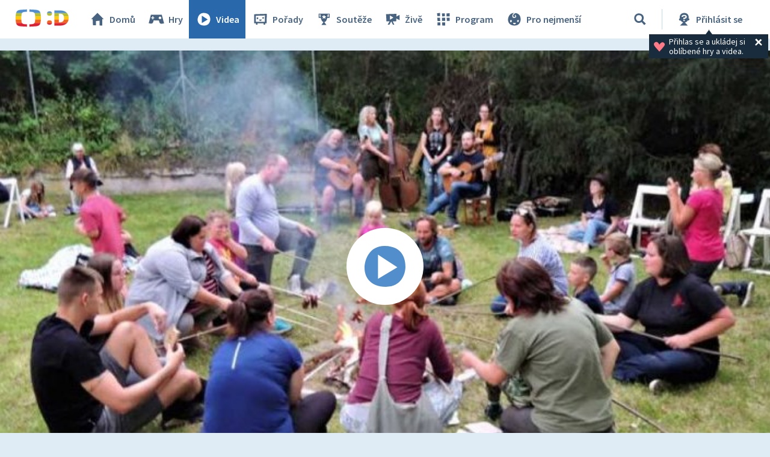

--- FILE ---
content_type: image/svg+xml;charset=UTF-8
request_url: https://decko.ceskatelevize.cz/cms/layouts-decko/svg/icons.svg
body_size: 109726
content:
<svg xmlns="http://www.w3.org/2000/svg" style="display: none;">
    <!--/* Ikona - hra */-->
    <symbol id="game" viewBox="0 0 30 30">
        <title>
            Kategorie: Hra
        </title>
        <path d="M23.933 7.5H5.843L2.25 21.55l2.91.629a3.917 3.917 0 0 0 4.635-2.639l.555-2.669 8.783.06.877 3.344a3.516 3.516 0 0 0 3.825 2.181l3.915-.562L23.933 7.5Zm-12.338 5.795h-1.89v1.814l-1.365.075v-1.889l-1.98-.037-.12-1.14 2.055-.082-.045-1.95h1.38l.12 1.912h1.83l.015 1.297ZM21 14.742c-3.457 0-2.385-4.206-.105-4.206 2.7 0 3.593 4.206.105 4.206Z"/>
    </symbol>

    <!--/* Ikona - hra vzdělávací */-->
    <symbol id="knowledge" viewBox="0 0 34 34">
        <title>
            Kategorie: Hra vzdělávací ( žárovka )
        </title>
        <path d="M12.3436 30.6073L21.1065 30.3572V25.6059L12.3436 26.0811V30.6073ZM27.0113 9.97675C26.4876 8.08336 25.4867 6.37772 24.1168 5.04389C22.7469 3.71006 21.0599 2.79867 19.2378 2.40805C17.4289 2.11968 15.5813 2.29787 13.851 2.92754C12.1208 3.55722 10.5587 4.6199 9.29702 6.0257C8.16914 7.29349 7.3865 8.8624 7.0325 10.5652C6.6785 12.2681 6.76641 14.041 7.28689 15.6949C8.16538 18.0975 9.89229 20.0414 12.1002 21.113L12.1866 23.7304L21.1144 23.3303L21.295 20.5629C25.3545 18.7708 28.0007 14.1945 27.0113 9.97675ZM19.6382 15.3949L17.0078 12.269L14.0554 15.995L11.0323 10.9937L12.6655 9.98509L14.236 12.6108L16.9135 9.21824L19.3791 12.1023L20.6982 9.97675L22.3158 11.002L19.6382 15.3949Z"/>
        <defs>
            <clipPath>
                <rect transform="translate(6.80005 2.2666)"/>
            </clipPath>
        </defs>
    </symbol>

    <!--/* Ikona - video */-->
    <symbol id="video" viewBox="0 0 30 30">
        <title>
            Kategorie: Video
        </title>
        <path d="M14.842 4.5C7.215 4.41 4.492 11.377 4.5 15.802c.008 4.425 2.685 9.698 10.928 9.698 8.242 0 10.072-7.013 10.072-10.313 0-3.3-.99-10.567-10.658-10.687Zm-3.434 16.89V9l9.944 6.442-9.944 5.948Z"/>
    </symbol>

    <!--/* Ikona - pořad */-->
    <symbol id="programme" viewBox="0 0 30 30">
        <title>
            Kategorie: Pořad
        </title>
        <path d="M4.5 6.69v15.157h3V24h2.535v-2.152h10.253V24h2.505v-2.152h2.4L25.5 6l-21 .69Zm17.648 12.607H7.26V9.24l15.165-.428-.277 10.486Zm-1.44-7.882-2.483.248v2.392h2.167l.316-2.64Zm-5.865 6.338c2.055 0 2.114-2.25 2.114-2.25H12.75s.037 2.25 2.092 2.25ZM11.197 12H8.873v2.813l2.325-.24V12Z"/>
    </symbol>

    <!--/* Ikona - soutěž - pohár */-->
    <symbol id="contest" viewBox="0 0 34 34">
        <title>
            Kategorie: Soutěž
        </title>
        <g clip-path="url(#a)">
            <path d="M22.591 6.375v.015H6.375v8.22l4.2-.193c.762 3.628 2.24 7.25 5.066 7.906l-3.867 5.302h9.24l-3.915-5.224c3.08-.374 4.678-4.088 5.51-7.842l4.667-.218V6.375h-4.685Zm-14.29 6.324L7.98 7.756l1.816.091a44.79 44.79 0 0 0 .45 4.764l-1.945.088Zm10.45.886.568 2.737-2.628-1.71-2.809 1.71.849-2.886-2.26-2.277h3.046L16.649 8.5l1.244 2.697 2.897.038-2.038 2.35Zm6.6-1.227h-2.334a45.7 45.7 0 0 0 .448-4.571l2.204-.054-.318 4.625Z" />
        </g>
        <defs>
            <clipPath id="a">
                <path transform="translate(6.375 6.375)" d="M0 0h20.901v21.25H0z" />
            </clipPath>
        </defs>
    </symbol>

    <!--/* Ikona - extra - hvězdička */-->
    <symbol id="extra" viewBox="0 0 34 34">
        <title>
            Kategorie: Extra
        </title>
        <path d="M16.1523 3.3999L19.2191 11.0877L28.8599 8.74395L24.0478 15.6339L29.4667 20.1135L23.4245 20.0387L25.8015 28.3332L16.8338 22.6817L9.49506 28.2834L10.9911 20.7286L4.53333 20.5623L10.4841 15.825L5.79661 8.58604L14.1991 11.4617L16.1523 3.3999Z"/>
        <defs>
            <clipPath>
                <rect transform="translate(4.53333 3.3999)"/>
            </clipPath>
        </defs>
    </symbol>

    <!--/* Alert */-->
    <symbol id="alert" viewBox="0 0 27 24">
        <title>
            Upozornění
        </title>
        <path d="M13.632 0 27 24H0L13.632 0Zm-1.587 7.584.426 9.621h2.379l.378-9.087-3.183-.534Zm.387 13.461h2.382l.18-2.235-2.763-.183.201 2.418Z" />
    </symbol>

    <!--/* Ikona menu - Domu */-->
    <symbol id="home" viewBox="0 0 30 30">
        <title>
            Domů
        </title>
        <path fill-rule="evenodd" clip-rule="evenodd" d="M7 14.7308L7.5 24.9615L12.5 25.1352V18.0002L18.5 17.5002V25.3437L23 25.5V14.7308H25.5L15 4.5L4.5 14.7308H7Z"/>
    </symbol>

    <!--/* Ikona menu - Zive */-->
    <symbol id="zive" viewBox="0 0 30 30">
        <title>
            Živě
        </title>
        <path d="m20.955 10.5.21-4.5-17.415.518.637 11.887H9.75L6.352 24h3l3-5.407L15.127 24h2.325l-2.647-5.595h5.797l.21-4.695 5.438 2.872V7.71l-5.295 2.79Zm-10.612 5.325v-7.05l5.655 3.495-5.655 3.555Z"/>
    </symbol>

    <!--/* Ikona menu - Program */-->
    <symbol id="schedule" viewBox="0 0 30 30">
        <title>
            Program
        </title>
        <path d="m9.652 17.922-.067-5.37H4.837l.518 5.37h4.297Zm-4.5 7.203h4.816v-4.943l-4.816.15v4.793Zm12.323-15.022V5.251h-4.793l.3 4.905 4.493-.053ZM9.383 9.69V4.5L4.5 5.07l.473 4.65 4.41-.03Zm3.832 15.81h4.688v-5.167h-4.995l.307 5.167Zm7.087-20.279v5.062H25.5v-5.22l-5.198.158Zm.518 12.46h4.68v-5.295h-4.995l.315 5.295Zm-8.01-.037H18v-5.22l-5.19.158v5.062Z"/>
    </symbol>

    <!--/* Ikona menu - Pro nejmensi */-->
    <symbol id="babies" viewBox="0 0 30 30">
         <title>
            Pro nejmenší
        </title>
        <path fill="#none" d="M16.98 4.658c-6.322 3.367-3.457 6.705-2.25 6.705 1.207 0 1.92-.563 1.95-1.59 0-.855-1.313-1.313-1.313-1.313l.945-.982s1.845 1.102 1.845 2.82c0 1.41-1.77 2.527-3.36 2.527a3.06 3.06 0 0 1-3.172-3c-.127-2.46 1.5-4.23 2.91-5.295C7.14 4.628 4.493 11.46 4.5 15.832c.008 4.373 2.685 9.698 10.928 9.698 8.242 0 10.072-7.02 10.072-10.313 0-3.06-.84-9.464-8.52-10.56Zm-6.15 14.88-2.722.27V16.56h2.722v2.978Zm4.387 3.862c-2.25 0-2.25-2.385-2.25-2.385h4.553s-.09 2.385-2.303 2.385Zm6.96-3.938h-2.43v-2.895l2.783-.307-.353 3.202Z"/>
    </symbol>

    <!--/* Ikona lupa - vyhledavani */-->
    <symbol id="search" viewBox="0 0 34 34">
        <title>
            Vyhledávání
        </title>
        <path fill-rule="evenodd" clip-rule="evenodd" d="M23.907 14.296C23.907 9.267 19.628 6 14.599 6 9.571 6 6 9.874 6 14.903s3.874 9.004 8.903 9.004 9.004-4.582 9.004-9.611Zm-9.1-4.967c3.978.108 5.805 2.487 5.482 5.84-.322 3.353-2.472 5.517-5.697 5.409-3.224-.109-5.266-2.92-5.266-5.733 0-2.812 1.504-5.625 5.481-5.516Z" />
        <path d="m24.93 28-5.883-6.523 2.558-2.302L28 25.186 24.93 28Z" />
    </symbol>

    <!--/* Ikona uzivatel - prihlaseny */-->
    <symbol id="user-logged-in" viewBox="0 0 30 30">
        <title>
            Přihlášený uživatel
        </title>
        <g clip-path="url(#a)">
            <path d="M22.655 13.6c.812-4.319-1.185-9.1-7.085-9.1-6.13 0-8.314 4.811-7.498 9.142-.644.135-1.343.567-1.322 1.818.036 2.002 2.23 1.836 2.807 1.759a7.259 7.259 0 0 0 4.202 2.959L8.51 25.5h12.848l-4.74-5.187c2.015-.322 3.613-1.566 4.683-3.23.814.068 2.572.015 2.694-1.658.084-1.284-.685-1.697-1.339-1.825Z" />
        </g>
        <defs>
            <clipPath id="a">
                <path transform="translate(6.75 4.5)" d="M0 0h17.25v21H0z" />
            </clipPath>
        </defs>
    </symbol>

    <!--/* Ikona uzivatel - neprihlaseny s ikonou otazníku */-->
    <symbol id="user-logged-out" viewBox="0 0 30 30">
        <path d="M22.655 13.6c.811-4.319-1.186-9.1-7.086-9.1-6.13 0-8.314 4.811-7.497 9.142-.644.135-1.344.567-1.322 1.818.036 2.002 2.23 1.836 2.806 1.759a7.259 7.259 0 0 0 4.203 2.959L8.508 25.5h12.849l-4.741-5.187c2.016-.322 3.613-1.566 4.683-3.23.814.068 2.572.015 2.694-1.658.084-1.284-.685-1.697-1.338-1.825Zm-6.518 4.557-2.112-.25v-1.733h2.112v1.983Zm-.03-4.02-.023.756-2.002.07-.06-2.548s3.508.3 3.508-1.319c0-1.038-1.113-1.472-2.181-1.507-.982-.033-1.928.247-1.928 1.325l-2.38.159c0-1.122.144-3.323 4.322-3.323 3.717 0 4.294 2.161 4.294 3.204 0 1.995-1.368 2.996-3.55 3.187v-.004Z"/>
    </symbol>
    <symbol id="user-logged-out-with-question-mark" viewBox="0 0 30 30">
        <title>
            Nepřihlášený uživatel
        </title>
        <g clip-path="url(#clip0_3216_42476)">
            <path d="M22.6546 13.6C23.4664 9.281 21.4693 4.5 15.5692 4.5C9.43908 4.5 7.25525 9.31135 8.07179 13.642C7.42765 13.7773 6.72845 14.209 6.75 15.4597C6.78592 17.4617 8.97933 17.296 9.55642 17.219C10.5361 18.6753 12.0323 19.7286 13.7589 20.1777L8.5076 25.5H21.3568L16.6156 20.313C18.6318 19.991 20.229 18.7473 21.2993 17.0837C22.1135 17.1513 23.8711 17.0977 23.9932 15.4247C24.077 14.1413 23.3084 13.7283 22.6546 13.6ZM16.1367 18.157L14.0247 17.9073V16.1737H16.1367V18.157ZM16.1079 14.1367L16.084 14.8927L14.0821 14.9627L14.0223 12.4147C14.0223 12.4147 17.5303 12.7157 17.5303 11.0963C17.5303 10.058 16.4168 9.62401 15.3489 9.58901C14.3671 9.55635 13.4212 9.83633 13.4212 10.9143L11.041 11.073C11.041 9.95068 11.1847 7.75035 15.3632 7.75035C19.0796 7.75035 19.6567 9.91101 19.6567 10.954C19.6567 12.949 18.2894 13.95 16.1079 14.1413V14.1367Z" fill="#486380"/>
        </g>
        <defs>
            <clipPath id="clip0_3216_42476">
                <rect width="17.25" height="21" fill="white" transform="translate(6.75 4.5)"/>
            </clipPath>
        </defs>
    </symbol>

    <!--/* Ikona burger - menu v hlavicce */-->
    <symbol id="burger-button" viewBox="0 0 30 30">
        <title>
            Burger menu
        </title>
        <g clip-path="url(#a)">
            <path d="M7.5 6v3.659H24V6.567L7.5 6ZM7.5 13.748l16.092-.375v3.53H7.5v-3.155ZM7.5 20.497l16.092-.216v2.774L7.5 23.999v-3.502Z" />
        </g>
        <defs>
            <clipPath id="a">
                <path transform="translate(7.5 6)" d="M0 0h16.5v18H0z" />
            </clipPath>
        </defs>
    </symbol>

    <!--/* Ikona odhlasit uzivatele */-->
    <symbol id="log-out-button" viewBox="0 0 30 30">
        <title>
            Odhlásit se
        </title>
        <path d="M16.712 18.158h-3.5v3.684l-5.6-.3.234-13.45 5.635-.197v3.158h3.23l.27-5.921-12.654.157v19.38l12.25.463.135-6.974Zm3.594 2.131-1.559-1.842 2.202-2.32-10.16.134.269-3.293h9.891l-2.477-2.515 2.108-1.637L26 15l-5.694 5.29Z"/>
    </symbol>

    <!--/* Ikona Nastavení */-->
    <symbol id="settings" viewBox="0 0 25 25">
        <title>
            Nastavení
        </title>
        <path fill-rule="evenodd" clip-rule="evenodd" d="m10.598 0-.085 2.233-3.647 1.52-1.638-1.52-2.68 2.68 1.52 1.638-1.515 3.656-2.233.083v3.784l2.233.082 1.514 3.656-1.519 1.639 2.68 2.68 1.638-1.52 3.656 1.513.085 2.235h3.79l.083-2.235 3.655-1.513 1.636 1.52 2.683-2.68-1.522-1.639 1.515-3.656 2.232-.082v-3.791l-2.232-.082-1.515-3.657 1.522-1.638-2.683-2.68-1.636 1.52-3.655-1.513L14.397 0h-3.8Zm6.413 12.18a4.51 4.51 0 1 1-9.022 0 4.51 4.51 0 0 1 9.022 0Z" />
    </symbol>

    <!--/* Pozadí page-title - hvezdicka */-->
    <symbol id="page-title-bg" viewBox="0 0 100 100">
        <path d="M70.4 4.3L58.4 10.9L50 0L41.6 10.9L29.6 4.3L26.4 17.7L12.6 16.6L13.2 19.7H86.8L87.4 16.6L73.6 17.7L70.4 4.3Z" fill="#518ECB"/>
        <path d="M13.2002 19.7002L15.2002 30.2002L2.2002 34.7002L5.6002 39.7002H94.4002L97.8002 34.7002L84.8002 30.2002L86.8002 19.7002H13.2002Z" fill="#ABB42A"/>
        <path d="M94.4 39.7002H5.6L10 46.1002L0 55.5002L6.9 59.7002H93.1L100 55.5002L90 46.1002L94.4 39.7002Z" fill="#FFC80C"/>
        <path d="M6.9 59.7002L11.7 62.7002L6.5 75.4002L20.1 77.2002L20.2 79.7002H79.8L79.9 77.2002L93.5 75.4002L88.3 62.7002L93.1 59.7002H6.9Z" fill="#F16523"/>
        <path d="M20.2002 79.7002L20.4002 90.9002L33.6002 87.0002L39.5002 99.5002L50.0002 90.5002L60.5002 99.5002L66.4002 87.0002L79.6002 90.9002L79.8002 79.7002H20.2002Z" fill="#CB0A1D"/>
    </symbol>

    <!--/* page-title - ikona lupa - vysledky vyhledavani */-->
    <symbol id="search-results" viewBox="0 0 100 100">
        <title>
            Výsledky vyhledávání
        </title>
        <path d="M47.9044 59.3551C47.9044 59.3551 35.1174 57.1493 36.9898 44.8055C36.9898 44.8055 38.8007 54.2341 47.9044 59.3551Z" fill="#486380" fill-opacity="0.3"/>
        <path fill-rule="evenodd" clip-rule="evenodd" d="M66.9094 45.7381C66.9094 34.9859 57.8509 28 47.2051 28C36.5593 28 29 36.2838 29 47.036C29 57.7883 37.2018 66.2884 47.8476 66.2884C52.0449 66.2884 55.8956 64.7653 59.0205 62.2612L71.7723 76L77 70.72L62.8744 58.1811C65.4092 54.6473 66.9094 50.2777 66.9094 45.7381ZM47.4893 32.8077C57.4551 33.0845 62.0341 39.173 61.226 47.7524C60.418 56.3318 55.031 61.8668 46.9506 61.5901C38.8701 61.3133 33.7525 54.1177 33.7525 46.9222C33.7525 39.7266 37.5234 32.531 47.4893 32.8077Z" fill="#486380" fill-opacity="0.3"/>
        <path d="M43.9044 56.3551C43.9044 56.3551 31.1174 54.1493 32.9898 41.8055C32.9898 41.8055 34.8007 51.2341 43.9044 56.3551Z" fill="white"/>
        <path fill-rule="evenodd" clip-rule="evenodd" d="M62.9094 42.7381C62.9094 31.9859 53.8509 25 43.2051 25C32.5593 25 25 33.2838 25 44.036C25 54.7883 33.2018 63.2884 43.8476 63.2884C48.0449 63.2884 51.8956 61.7653 55.0205 59.2612L67.7723 73L73 67.72L58.8744 55.1811C61.4092 51.6473 62.9094 47.2777 62.9094 42.7381ZM43.4893 29.8077C53.4551 30.0845 58.0341 36.173 57.226 44.7524C56.418 53.3318 51.031 58.8668 42.9506 58.5901C34.8701 58.3133 29.7525 51.1177 29.7525 43.9222C29.7525 36.7266 33.5234 29.531 43.4893 29.8077Z" fill="white"/>
    </symbol>

    <!--/* page-title - ikona avatar */-->
    <symbol id="avatar-header-icon" viewBox="0 0 100 100" fill="none">
        <path d="M70.0374 48.6667C71.8256 38.3833 67.4263 27 54.4288 27C40.9249 27 36.1141 38.4556 37.9128 48.7667C36.4939 49.0889 34.9536 50.1167 35.0011 53.0944C35.0802 57.8611 39.9121 57.4667 41.1833 57.2833C43.3416 60.7507 46.6375 63.2586 50.4409 64.3277L38.8729 77H67.1784L56.7339 64.65C61.1755 63.8833 64.6939 60.9223 67.0518 56.9611C68.8453 57.1223 72.7171 56.9944 72.9861 53.0111C73.1707 49.9555 71.4775 48.9722 70.0374 48.6667Z" fill="#486380" fill-opacity="0.3"/>
        <path d="M66.0374 45.6667C67.8256 35.3833 63.4263 24 50.4288 24C36.9249 24 32.1141 35.4556 33.9128 45.7667C32.4939 46.0889 30.9536 47.1167 31.0011 50.0944C31.0802 54.8611 35.9121 54.4667 37.1833 54.2833C39.3416 57.7507 42.6375 60.2586 46.4409 61.3277L34.8729 74H63.1784L52.7339 61.65C57.1755 60.8833 60.6939 57.9223 63.0518 53.9611C64.8453 54.1223 68.7171 53.9944 68.9861 50.0111C69.1707 46.9555 67.4775 45.9722 66.0374 45.6667Z" fill="white"/>
    </symbol>

    <!--/* page-title - ikona presypaci hodiny - stranka celorocnich soutezi */-->
    <symbol id="sand-clock"  viewBox="0 0 101 100">
        <path d="M49.168 39.632c5.878 1.36 8.724 1.36 13.86 1.36 0 0-4.393 3.404-7.982 10.458-.789-6.683-5.878-11.818-5.878-11.818ZM41.487 72.113l22.936 1.933c-.226-3.245-1.911-4.943-3.932-6.98-2.148-2.165-4.675-4.712-6.234-9.907-1.958 4.742-4.953 6.705-7.563 8.416-2.522 1.654-4.686 3.073-5.207 6.538Z" fill="#486380" fill-opacity=".3"/>
        <path fill-rule="evenodd" clip-rule="evenodd" d="m36.362 22.293-.925 6.133 4.22.414c-.315 2.703-.103 5.043.475 7.118.797 2.86 2.251 5.082 3.71 6.944.557.711 1.136 1.395 1.672 2.03.157.184.31.364.457.54.673.802 1.258 1.525 1.739 2.243.94 1.403 1.399 2.655 1.248 4.13-.15 1.461-.894 2.678-2.21 4.017-.662.676-1.43 1.343-2.295 2.077l-.395.334-.013.01a71.995 71.995 0 0 0-2.308 2.01c-1.862 1.713-3.76 3.794-5.068 6.61-.954 2.054-1.565 4.434-1.675 7.26l-4.01-.37c-.027 1.877-.066 5.713 0 6.05l41.672 3.864 1.26-5.965-3.673-.338c.198-2.885-.11-5.378-.75-7.585-.85-2.928-2.257-5.255-3.669-7.232-.553-.775-1.122-1.517-1.652-2.207l-.406-.53c-.651-.854-1.224-1.627-1.7-2.388-.94-1.503-1.42-2.824-1.328-4.304.09-1.44.693-2.495 1.76-3.587.555-.567 1.215-1.123 1.988-1.742l.67-.531c.58-.46 1.208-.955 1.823-1.474 1.76-1.484 3.631-3.322 5.11-5.934 1.168-2.061 2.057-4.542 2.502-7.623l3.662.36V26.24l-41.891-3.948Zm7.361 12.665c-.44-1.584-.631-3.458-.356-5.754l27.51 2.699c-.392 2.579-1.131 4.56-2.031 6.15-1.175 2.074-2.68 3.58-4.27 4.921a67.75 67.75 0 0 1-1.683 1.36c-.243.193-.488.386-.736.585-.795.636-1.603 1.309-2.324 2.046-1.482 1.515-2.654 3.368-2.816 5.96-.16 2.553.726 4.657 1.889 6.514.575.92 1.238 1.81 1.897 2.673l.43.56.002.004c.525.684 1.043 1.36 1.555 2.077 1.288 1.803 2.437 3.74 3.123 6.105.506 1.742.775 3.77.617 6.205l-27.818-2.559c.07-2.46.587-4.415 1.338-6.03 1.018-2.191 2.524-3.886 4.211-5.438.714-.658 1.439-1.27 2.176-1.893l.427-.36c.866-.736 1.751-1.5 2.546-2.31 1.6-1.63 2.986-3.595 3.257-6.25.27-2.642-.638-4.76-1.86-6.584-.602-.896-1.298-1.75-1.982-2.564l-.493-.586c-.529-.624-1.046-1.235-1.555-1.886-1.314-1.677-2.443-3.452-3.054-5.645Z" fill="#486380" fill-opacity=".3"/>
        <path d="M45.168 36.632c5.878 1.36 8.724 1.36 13.86 1.36 0 0-4.393 3.404-7.982 10.458-.789-6.683-5.878-11.818-5.878-11.818ZM37.487 69.113l22.936 1.933c-.226-3.245-1.911-4.943-3.932-6.98-2.148-2.165-4.675-4.712-6.234-9.907-1.958 4.742-4.953 6.705-7.563 8.416-2.522 1.654-4.686 3.073-5.207 6.538Z" fill="#fff"/>
        <path fill-rule="evenodd" clip-rule="evenodd" d="m32.362 19.293-.925 6.133 4.22.414c-.315 2.703-.103 5.043.475 7.118.797 2.86 2.251 5.082 3.71 6.944.557.711 1.136 1.395 1.672 2.03.157.184.31.364.457.54.673.802 1.258 1.525 1.739 2.243.94 1.403 1.399 2.655 1.248 4.13-.15 1.461-.894 2.678-2.21 4.017-.662.676-1.43 1.343-2.295 2.077l-.395.334-.013.01a71.995 71.995 0 0 0-2.308 2.01c-1.862 1.713-3.76 3.794-5.068 6.61-.954 2.054-1.565 4.435-1.675 7.26l-4.01-.37c-.027 1.877-.066 5.713 0 6.05l41.672 3.864 1.26-5.965-3.673-.338c.198-2.885-.11-5.378-.75-7.585-.85-2.928-2.257-5.255-3.669-7.232-.553-.775-1.122-1.517-1.652-2.207l-.406-.53c-.651-.854-1.224-1.627-1.7-2.388-.94-1.503-1.42-2.824-1.328-4.304.09-1.44.693-2.495 1.76-3.587.555-.567 1.215-1.123 1.988-1.742l.67-.531c.58-.46 1.208-.955 1.823-1.474 1.76-1.484 3.631-3.322 5.11-5.934 1.168-2.061 2.057-4.542 2.502-7.623l3.662.36V23.24l-41.891-3.948Zm7.361 12.665c-.44-1.584-.631-3.458-.356-5.754l27.51 2.699c-.392 2.579-1.131 4.56-2.031 6.15-1.175 2.074-2.68 3.58-4.27 4.921a67.75 67.75 0 0 1-1.683 1.36c-.243.193-.488.386-.736.585-.795.636-1.603 1.309-2.324 2.046-1.482 1.515-2.654 3.368-2.816 5.96-.16 2.553.726 4.657 1.889 6.514.575.92 1.238 1.81 1.897 2.673l.43.56.002.004c.525.684 1.043 1.36 1.555 2.077 1.288 1.803 2.437 3.74 3.123 6.105.506 1.742.775 3.77.617 6.205l-27.818-2.559c.07-2.46.587-4.415 1.338-6.03 1.018-2.191 2.524-3.886 4.211-5.438.714-.658 1.439-1.27 2.176-1.893l.427-.36c.866-.736 1.751-1.5 2.546-2.31 1.6-1.63 2.986-3.595 3.257-6.25.27-2.642-.638-4.76-1.86-6.584-.602-.896-1.298-1.75-1.982-2.564l-.493-.586c-.529-.624-1.046-1.235-1.555-1.886-1.314-1.677-2.443-3.452-3.054-5.645Z" fill="#fff"/>
    </symbol>

    <!--/* Blockquote - textová komponenta */-->
    <!--/* Alert - vykricnik */-->
    <symbol id="alertBlockquote" viewBox="0 0 101 101">
        <g clip-path="url(#clip0_1704_26924)">
            <path d="M51.0583 10.8838L10.418 83.8468H92.5013L51.0583 10.8838ZM55.883 33.9401L54.5879 63.1891H47.3555L46.2063 35.5636L55.883 33.9401ZM54.7065 74.8632H47.4649L46.9177 68.0685L55.3175 67.5121L54.7065 74.8632Z"/>
        </g>
        <defs>
            <clipPath id="clip0_1704_26924">
                <rect width="82.0834" height="72.963" fill="white" transform="translate(10.418 10.8838)"/>
            </clipPath>
        </defs>
    </symbol>

    <!--/* Pencil - tuzka */-->
    <symbol id="pencil" viewBox="0 0 101 101">
        <path d="M90.5838 23.1452C89.8883 19.8841 87.6836 16.4573 82.1725 14.4737C78.1428 12.9898 73.6762 13.8813 70.4313 16.7138L65.3223 21.2487C65.3223 21.2487 81.2513 24.4994 79.359 40.197L86.4906 34.4277C89.8418 31.7426 91.516 27.3552 90.5838 23.1452Z"/>
        <path d="M65.3813 26.6705L60.2265 25.8635L23.6854 58.3926L31.1446 57.6725L36.398 60.6032L39.3301 65.9691L38.3253 73.4572L73.5411 44.9294L73.893 36.9716L70.6178 30.5093L65.3813 26.6705Z"/>
        <path d="M18.2302 69.4031L10.418 85.159L27.4567 78.0242C26.1741 71.1553 21.0753 69.6808 18.2302 69.4031Z"/>
    </symbol>

    <!--/* Question mark - otaznik */-->
    <symbol id="questionmark" viewBox="0 0 101 101">
        <g clip-path="url(#clip0_1704_26970)">
            <path d="M56.4788 85.8499L42.0884 84.0873V71.7489H56.4788V85.8499ZM56.2684 58.8842L56.1237 64.2643L42.4829 64.764L42.0752 46.6248C42.0752 46.6248 65.9629 48.7558 65.9629 37.2329C65.9629 29.8404 58.3861 26.7097 51.112 26.4992C44.4166 26.2624 37.958 28.2619 37.958 35.9438L21.7524 37.0619C21.7524 29.0643 22.7258 13.3848 51.191 13.3848C76.4861 13.3848 80.419 28.7748 80.419 36.1937C80.4454 50.3999 71.1324 57.5162 56.2684 58.8842Z"/>
        </g>
        <defs>
            <clipPath id="clip0_1704_26970">
                <rect width="58.6667" height="73.3333" transform="translate(21.7524 13.3848)"/>
            </clipPath>
        </defs>
    </symbol>

    <!--/* Scissors - nuzky */-->
    <symbol id="scissors" viewBox="0 0 101 101">
        <path fill-rule="evenodd" clip-rule="evenodd" d="M41.3932 33.9262C48.2311 33.9262 53.302 28.6008 53.302 21.7628C53.302 14.9249 48.2311 9.81738 41.3932 9.81738C34.5552 9.81738 28.3218 15.76 28.3218 22.5979C28.3218 29.4359 34.5552 33.9262 41.3932 33.9262ZM40.8265 28.476C44.4361 28.476 47.3475 25.4814 47.3475 21.8718C47.3475 18.2622 44.7127 15.646 41.1031 15.646C37.4935 15.646 34.3945 18.6762 34.3945 22.2858C34.3945 25.8954 37.2169 28.476 40.8265 28.476Z"/>
        <path d="M74.0281 91.6905L47.3475 30.6324L37.7587 32.111L63.3116 85.8247L74.0281 91.6905Z"/>
        <path fill-rule="evenodd" clip-rule="evenodd" d="M29.4888 54.1131C33.1567 48.3422 31.3824 41.206 25.6114 37.5381C19.8405 33.8702 12.8099 35.4101 9.14196 41.181C5.47404 46.952 7.1457 55.4004 12.9166 59.0683C18.6876 62.7362 25.8209 59.8841 29.4888 54.1131ZM24.5851 51.6679C26.5213 48.6215 25.5557 44.558 22.5094 42.6218C19.463 40.6856 15.8417 41.506 13.9055 44.5523C11.9693 47.5987 12.8643 51.8395 15.9107 53.7758C18.957 55.712 22.6489 54.7142 24.5851 51.6679Z"/>
        <path d="M94.3809 68.2072L65.1565 61.075L60.767 51.6679L85.9292 58.5897L94.3809 68.2072Z"/>
        <path d="M44.7168 56.4737L28.3651 52.3773V42.6218L40.2226 46.15L44.7168 56.4737Z"/>
    </symbol>

    <!--/* Graduation cap - promocni cepice */-->
    <symbol id="graduation-cap" viewBox="0 0 101 101">
        <path d="M47.8951 75.1102C43.2653 69.8292 29.4325 60.3867 16.4481 59.7083C17.6031 48.0513 24.7946 41.6687 24.7946 41.6687L49.061 51.2145L72.9645 46.4391C72.9645 46.4391 77.2546 52.4142 76.8916 64.7756C62.5253 61.5607 53.445 71.1015 47.8951 75.1102Z"/>
        <path d="M49.2455 46.804L5.3012 30.1406L51.7933 21.0769L94.7778 39.0016L49.2455 46.804Z"/>
        <path d="M86.4217 63.2655L87.0486 39.4862L88.8136 39.4788L89.8479 63.2511L86.4217 63.2655Z"/>
        <path d="M94.1392 67.1336C94.1537 70.5741 91.5908 73.7308 88.1789 73.7451C84.767 73.7594 82.0854 71.2971 82.071 67.8566C82.0565 64.4161 84.7147 61.3003 88.1266 61.286C91.5384 61.2716 94.1248 63.6931 94.1392 67.1336Z"/>
    </symbol>

    <!--/* Download icon */-->
    <symbol id="download" viewBox="0 0 20 20">
         <title>
            Ke stažení
        </title>
        <path d="M15.09 12.206l-.15 2.98-9.437-.16-.088-2.678H3.333l.204 5.09h13.597l.233-5.32-2.277.088ZM14.034 8.64L12.74 7.571l-1.628 1.51.094-6.414-2.216.408-.094 6.006-1.765-1.698-1.149 1.445 4.386 3.694 3.665-3.882Z" fill="#none"/>
    </symbol>

    <!--/* Lock icon - zámek */-->
    <symbol id="lock" viewBox="0 0 29 29">
        <path fill-rule="evenodd" clip-rule="evenodd" d="m20.37 12.274 2.31-.062.43 12.822-16.993.794.086-13.175 2.464-.066c-.035-3.187.578-9.082 5.553-9.403 4.892-.316 5.947 5.664 6.15 9.09Zm-9.41.252 6.991-.187c-.26-2.722-1.043-6.922-3.388-6.802-3.14.161-3.614 4.366-3.603 6.989Zm3.253 2.068c3.318-.353 3.232 2.706 2.002 3.706l1.287 4.293-5.063.412 1.087-3.97s-1.516-.206-1.487-1.912c.057-1.735.715-2.382 2.174-2.529Z" fill="#none"/>
    </symbol>

    <!--/* Cross icon - křížek */-->
    <symbol id="account-cross" viewBox="0 0 27 28">
        <path d="M7.77273 5L4.5 8.10909L10.6601 14.0767L4.5 20.3818L6.79091 23.3273L13.541 16.8675L20.2091 23.3273L22.5 20.3818L16.4603 14.0737L22.0091 8.76364L18.4091 6.14545L13.591 11.0769L7.77273 5Z" fill="#none"/>
    </symbol>

    <!--/* Eye icon - oko ( input password/text toggle ) */-->
    <symbol id="showPassword" viewBox="0 0 30 30">
        <path fill-rule="evenodd" clip-rule="evenodd" d="M14.9995 23C22.1106 23.2222 28.9995 14.5556 28.9995 14.5556C28.9995 14.5556 22.2871 7 14.5551 7C6.82308 7 0.999512 14.5556 0.999512 14.5556C0.999512 14.5556 7.26753 23 14.9995 23ZM14.7771 19.6665C17.4771 19.6665 19.666 17.6999 19.666 14.9999C19.666 12.2998 17.6994 10.111 14.9993 10.111C12.2992 10.111 9.88818 12.2998 9.88818 14.9999C9.88818 17.6999 12.077 19.6665 14.7771 19.6665Z"/>
    </symbol>

    <!--/* Info hlaska */-->
    <symbol id="info" viewBox="0 0 100 101">
        <path fill="#none" fill-rule="evenodd" d="M47.212 14.209c-36.229 0-51.425 81.044 7.937 72.739 46.696-6.54 33.675-72.74-7.937-72.74Zm2.703 25.74c-10.379 2.83-12.737-14.624-2.359-14.152 10.378.471 12.737 11.321 2.359 14.152ZM39.136 77.096l-.42-5.464 4.12-.08-.697-21.594-3.844.24-.42-4.203 20.174-1.68.42 4.623-4.048.252 1.754 22.1 3.976-.078.42 5.044-21.435.84Z" clip-rule="evenodd"/>
    </symbol>

    <!--/* Sipka vpravo */-->
    <symbol id="arrow-right" viewBox="0 0 21 18">
        <path d="m15.257 7.566-14.22-.268.142 2.917 13.968-.22-4.32 4.587 1.876 1.892L19.58 8.73l-7.42-7.383-1.49 1.725 4.587 4.493Z" fill="#none"/>
    </symbol>

    <symbol id="question-exclamation" fill="none" viewBox="0 0 66 64">
        <path d="M22.506 31.133c2.626-.858 4.394-1.869 5.404-3.03.96-1.162 1.465-2.779 1.465-4.799 0-3.334-1.111-5.05-3.283-5.05-1.162 0-2.122.555-2.778 1.666-.657 1.111-1.01 2.576-1.01 4.344L17 24.567c0-2.728.606-5.304 1.92-7.83C20.232 14.264 22.86 13 26.747 13c2.779 0 4.698.96 5.91 2.88 1.162 1.918 1.768 4.242 1.768 7.02 0 3.081-.657 5.556-2.02 7.526-1.364 1.97-2.98 3.334-4.9 4.091v6.668l-4.798.606-.253-10.708.05.05Zm5.404 20.255h-5.657l.101-5.304 5.657-.404-.1 5.708ZM37.508 51.643v-5.808l5.455.404-.354 5.404h-5.101Zm5.304-8.99-5.152.202.252-28.943 5.253-.353-.353 29.094Z" fill="#fff"/>
    </symbol>

    <!--/* Pot Icon Navody - vareni */-->
    <symbol id="diy-pot" viewBox="0 0 24 24">
        <title>
            Vaření
        </title>
        <path fill-rule="evenodd" clip-rule="evenodd" d="M3.14746 7.8769C3.42054 4.13179 20.2931 4.79498 20.2931 8.24751V17.2397L3.14746 16.479V7.8769ZM11.6996 13.749C15.8417 13.749 19.1996 12.1372 19.1996 10.149C19.1996 8.16078 15.8417 6.54901 11.6996 6.54901C7.55749 6.54901 4.19964 8.16078 4.19964 10.149C4.19964 12.1372 7.55749 13.749 11.6996 13.749Z" fill="#7C8500"/>
        <path d="M19.9816 10.9808C19.9816 10.9808 23.9608 10.4541 23.9998 12.4047C24.0388 14.3553 19.7476 14.2968 19.7476 14.2968V13.0874C19.7476 13.0874 22.3808 13.2044 22.4199 12.4047C22.4589 11.605 19.9231 12.0341 19.9231 12.0341L19.9816 10.9808Z" fill="#7C8500"/>
        <path d="M3.71347 10.551C3.71347 10.551 0.202421 9.73179 0.00736325 12.014C-0.187695 14.2962 3.55742 14.2767 3.55742 14.2767L3.71347 12.8722C3.71347 12.8722 1.1387 13.0088 1.19722 12.014C1.23623 11.2728 3.71347 11.6824 3.71347 11.6824V10.551Z" fill="#7C8500"/>
        <path d="M3.14746 7.87854C3.14746 11.6822 20.2931 12.3844 20.2931 8.24915V17.2608C14.89 19.6796 5.78075 19.8551 3.14746 16.5001V7.87854Z" fill="#7C8500"/>
    </symbol>

    <!--/* Experiment Icon Navody - pokusy */-->
    <symbol id="diy-experiment" viewBox="0 0 50 50">
        <title>
            Pokusy
        </title>
        <path d="M23.4142 27.2423C24.0645 27.2423 24.5917 26.7721 24.5917 26.1922C24.5917 25.6123 23.8802 25 23.2299 25C22.5796 25 22.2368 25.6123 22.2368 26.1922C22.2368 26.7721 22.764 27.2423 23.4142 27.2423Z"/>
        <path d="M30.3782 28.5538C30.3782 29.917 29.509 30.9369 28.0518 30.9369C26.5946 30.9369 25.2432 30.1444 25.2432 28.7812C25.2432 27.4179 26.2258 26.1426 27.683 26.1426C29.1402 26.1426 30.3782 27.1905 30.3782 28.5538Z"/>
        <path d="M21.5755 33.2542C22.3175 33.2542 23.0081 32.4303 23.0081 31.6883C23.0081 30.9464 22.5687 30.3594 21.8268 30.3594C21.0849 30.3594 20.1436 30.9464 20.1436 31.6883C20.1436 32.4303 20.8336 33.2542 21.5755 33.2542Z"/>
        <path fill-rule="evenodd" clip-rule="evenodd" d="M23.0349 46.2394C17.0477 46.2974 10.7505 46.3584 9.12687 43.5747C7.27326 40.3966 20.7791 21.0631 20.7791 21.0631L20.3218 5.4344L17.8804 5.21898L18.1316 2.78906L32.1682 3.58359L32.4112 6.28412L30.3313 6.13817L30.0486 21.5928C34.7275 27.7724 42.4959 38.8075 41.4365 42.7801C40.4875 46.3389 33.7999 46.2846 27.6571 46.2346L27.6561 46.2346C26.9422 46.2288 26.2356 46.2231 25.5463 46.2231C24.7251 46.2231 23.8826 46.2312 23.0349 46.2394ZM22.9512 22.0286L22.5314 5.62394L28.0211 6.23656L27.7951 22.4152C27.7951 22.4152 33.0265 28.2602 35.513 34.2343C35.513 34.2343 32.2519 32.5486 29.6035 32.8134C28.3464 32.9391 26.8626 33.4984 25.3956 34.0514C23.772 34.6634 22.1689 35.2677 20.9167 35.2677C20.6645 35.2677 20.4216 35.2694 20.1869 35.271C18.2035 35.285 16.8057 35.2948 15.3302 34.2343C17.595 29.2931 19.4503 26.7921 21.3254 24.2645C21.8624 23.5407 22.4009 22.8147 22.9512 22.0286Z"/>
    </symbol>

    <!--/* buttons decko - duhova rucicka */-->
    <symbol id="deckoHand" viewBox="0 0 67 83">
        <path d="M25.768 0H18.548V3.517H25.768V0Z" fill="#192C3D"/>
        <path d="M14.936 38.707V49.262H18.548V3.522H14.936V35.19H11.328V38.707H14.936Z" fill="#192C3D"/>
        <path d="M11.328 35.19V31.673H0.5V35.19V42.228H4.107V35.19H11.328Z" fill="#192C3D"/>
        <path d="M7.72 42.223H4.107V45.74H7.72V42.223Z" fill="#192C3D"/>
        <path d="M11.327 45.745H7.72V52.784H11.327V45.745Z" fill="#192C3D"/>
        <path d="M14.936 52.779H11.328V59.818H14.936V52.779Z" fill="#192C3D"/>
        <path d="M18.542 59.818H14.935V66.857H18.542V59.818Z" fill="#192C3D"/>
        <path d="M51.03 73.891H22.155V66.857H18.548V73.891V77.412H22.155H51.03H54.638V73.891V66.857H51.03V73.891Z" fill="#192C3D"/>
        <path d="M58.245 56.301H54.638V66.857H58.245V56.301Z" fill="#192C3D"/>
        <path d="M61.858 31.673H58.245V56.301H61.858V31.673Z" fill="#192C3D"/>
        <path d="M58.245 28.151H54.638V31.668H58.245V28.151Z" fill="#192C3D"/>
        <path d="M51.03 24.634H47.463V21.112H40.203H36.595V17.595H29.375V3.522H25.763V35.19H29.375V21.112H36.595V35.19H40.203V24.634H47.423V38.707H51.03V28.151H54.638V24.634H51.03Z" fill="#192C3D"/>
        <path d="M25.768 3.522H18.548V17.595H25.768V3.522Z" fill="#518ECB"/>
        <path d="M25.768 17.595H18.548V31.667H25.768V17.595Z" fill="#ABB42A"/>
        <path d="M36.595 21.112H29.375V31.668H36.595V21.112Z" fill="#ABB42A"/>
        <path d="M47.422 24.634H40.202V31.672H47.422V24.634Z" fill="#ABB42A"/>
        <path d="M54.638 28.151H51.03V31.668H54.638V28.151Z" fill="#ABB42A"/>
        <path d="M51.03 31.673V38.707H47.423V31.673H40.203V35.19H36.595V31.673H29.375V35.19H25.763V31.673H18.548V35.19V45.746H51.03H58.245V31.673H51.03Z" fill="#FFC80C"/>
        <path d="M11.327 35.19H4.107V42.228H7.72V45.745H14.935V38.707H11.327V35.19Z" fill="#FFC80C"/>
        <path d="M54.638 45.745H18.548V49.262H14.936V45.745H11.328V52.784H14.936V59.818H18.548H54.638V56.301H58.245V54.54V52.784V45.745H54.638Z" fill="#F16523"/>
        <path d="M18.548 59.818V66.857H22.155V73.891H51.03V66.857H54.638V59.818H18.548Z" fill="#CB0A1D"/>
    </symbol>

    <symbol id="scoreBoard" viewBox="0 0 44 44">
        <title>
            Žebříčky
        </title>
        <path d="M37.1695 36.0798L37.4 28.583L26.27 28.4465L26.2306 18.5084L17.9847 18.754V26.3297L6.59998 26.7755V36.653L37.1695 36.0798Z"/>
        <path d="M21.1084 7.06604L16.4623 10.402L18.0969 12.6644L21.1084 10.402V16.3279L23.7195 16.3461V7.01752L21.1084 7.06604Z"/>
        <path d="M7.26413 17.9625L9.51742 18.0626C9.51742 18.0626 9.49013 16.0944 10.9367 15.9609C12.6563 15.8002 13.0323 16.3976 13.0323 17.5258C13.0323 19.4 7.35512 18.5448 7.35512 24.0916L15.3675 24.1886L15.3372 21.8656L10.4636 21.7807C11.6009 20.052 15.7132 21.0528 15.5585 17.3378C15.4039 13.6227 12.0922 13.9169 10.8397 14.023C9.58718 14.1292 7.5856 14.0898 7.26717 17.9625H7.26413Z"/>
        <path d="M28.7416 19.8367H31.0586C31.0586 19.8367 31.0799 18.011 32.9541 18.1141C34.8283 18.2142 34.5978 19.0937 34.5978 19.7033C34.5978 20.3128 33.5636 20.6222 32.302 20.5858L32.2626 22.1719C32.2626 22.1719 37.1634 22.7814 37.1634 19.5365C37.1634 16.2915 34.6372 16.2915 32.9541 16.3612C31.2709 16.428 28.7811 16.2612 28.7447 19.8397L28.7416 19.8367Z"/>
        <path d="M28.7174 22.7936H31.0344C31.0344 22.7936 31.0829 24.4737 32.9541 24.3736C34.8252 24.2735 34.6008 23.6609 34.6008 23.0544C34.6008 22.4478 33.5667 22.1355 32.3051 22.1719L32.2656 20.5858C32.2656 20.5858 37.3606 20.046 37.3606 23.2879C37.3606 26.5329 34.6402 26.3782 32.9571 26.3964C31.1951 26.4146 28.7477 26.269 28.7204 22.7936H28.7174Z"/>
    </symbol>

    <symbol id="checkedSymbol" viewBox="0 0 22 23">
        <path d="M7.9544 22.8887L0 17.0461L4.09804 13.8001L7.8366 17.1903L17.5425 0.888672L22 3.269L7.9544 22.8887Z"/>
    </symbol>

    <!--/* Arrow Simple ( V ) */-->
    <symbol id="arrowSimple" viewBox="0 0 22 14">
        <path d="M1.97605 0.148148L-4.72854e-07 3.18236L10.5389 14L22 2.91852L18.8383 0.148148L10.5389 8.7231L1.97605 0.148148Z"/>
    </symbol>

    <!--/* tile sound only icon */-->
    <symbol id="audioOnly" viewBox="0 0 90 90">
        <title>
            Pouze zvuk
        </title>
        <circle cx="44.9999" cy="44.9999" r="42.7686" fill="white" stroke="#91B0C4" stroke-width="3.71901"/>
        <path d="M14.39 57.0803V43.6131H19.3211C20.3018 43.6131 21.2065 43.7512 22.0352 44.0275C22.864 44.3037 23.527 44.7664 24.0242 45.4156C24.5353 46.0648 24.7908 46.9557 24.7908 48.0884C24.7908 49.1795 24.5353 50.0774 24.0242 50.7818C23.527 51.4724 22.864 51.9835 22.0352 52.315C21.2203 52.6465 20.3432 52.8122 19.4039 52.8122H17.9536V57.0803H14.39ZM17.9536 49.9945H19.2382C19.9426 49.9945 20.4606 49.8287 20.7921 49.4972C21.1374 49.1519 21.3101 48.6823 21.3101 48.0884C21.3101 47.4806 21.1236 47.0524 20.7507 46.8038C20.3777 46.5552 19.8459 46.4309 19.1553 46.4309H17.9536V49.9945ZM32.6722 57.3289C31.4291 57.3289 30.3379 57.0527 29.3987 56.5002C28.4594 55.9339 27.7273 55.1258 27.2025 54.0761C26.6776 53.0263 26.4152 51.7625 26.4152 50.2846C26.4152 48.8066 26.6776 47.5566 27.2025 46.5344C27.7273 45.4985 28.4594 44.7112 29.3987 44.1725C30.3379 43.6338 31.4291 43.3645 32.6722 43.3645C33.9154 43.3645 35.0066 43.6338 35.9458 44.1725C36.8851 44.7112 37.6171 45.4985 38.142 46.5344C38.6669 47.5566 38.9293 48.8066 38.9293 50.2846C38.9293 51.7625 38.6669 53.0263 38.142 54.0761C37.6171 55.1258 36.8851 55.9339 35.9458 56.5002C35.0066 57.0527 33.9154 57.3289 32.6722 57.3289ZM32.6722 54.2626C33.4872 54.2626 34.1226 53.9034 34.5784 53.1852C35.048 52.4669 35.2828 51.5001 35.2828 50.2846C35.2828 49.0552 35.048 48.1091 34.5784 47.4461C34.1226 46.7693 33.4872 46.4309 32.6722 46.4309C31.8711 46.4309 31.2357 46.7693 30.7661 47.4461C30.2965 48.1091 30.0617 49.0552 30.0617 50.2846C30.0617 51.5001 30.2965 52.4669 30.7661 53.1852C31.2357 53.9034 31.8711 54.2626 32.6722 54.2626ZM46.8518 57.3289C44.9733 57.3289 43.5714 56.7764 42.6459 55.6714C41.7205 54.5664 41.2578 52.8675 41.2578 50.5746V43.6131H44.8214V50.989C44.8214 52.1907 44.9802 53.0402 45.2979 53.5374C45.6294 54.0208 46.1474 54.2626 46.8518 54.2626C47.5563 54.2626 48.0742 54.0208 48.4057 53.5374C48.7511 53.0402 48.9237 52.1907 48.9237 50.989V43.6131H52.363V50.5746C52.363 52.8675 51.9141 54.5664 51.0163 55.6714C50.1323 56.7764 48.7442 57.3289 46.8518 57.3289ZM54.4323 57.0803V54.9256L59.9435 46.5966H54.971V43.6131H64.3359V45.7679L58.8247 54.0968H64.3774V57.0803H54.4323ZM66.4905 57.0803V43.6131H75.1924V46.5966H70.0542V48.7099H74.4465V51.6934H70.0542V54.0968H75.3996V57.0803H66.4905ZM20.4608 73.0803V70.9256L25.972 62.5966H20.9995V59.6131H30.3644V61.7679L24.8532 70.0968H30.4058V73.0803H20.4608ZM34.798 73.0803L30.82 59.6131H34.5908L35.9997 65.4972C36.1931 66.2155 36.3588 66.9268 36.497 67.6313C36.6489 68.3219 36.8147 69.0332 36.9942 69.7653H37.0771C37.2705 69.0332 37.4362 68.3219 37.5743 67.6313C37.7263 66.9268 37.892 66.2155 38.0716 65.4972L39.439 59.6131H43.0855L39.1075 73.0803H34.798ZM49.6845 73.3289C47.806 73.3289 46.404 72.7764 45.4786 71.6714C44.5531 70.5664 44.0904 68.8675 44.0904 66.5746V59.6131H47.654V66.989C47.654 68.1907 47.8129 69.0402 48.1306 69.5374C48.4621 70.0208 48.98 70.2626 49.6845 70.2626C50.3889 70.2626 50.9069 70.0208 51.2384 69.5374C51.5837 69.0402 51.7564 68.1907 51.7564 66.989V59.6131H55.1957V66.5746C55.1957 68.8675 54.7468 70.5664 53.849 71.6714C52.965 72.7764 51.5768 73.3289 49.6845 73.3289ZM58.0937 73.0803V59.6131H61.6574V64.627H61.7402L65.1381 59.6131H69.0333L65.0138 65.0829L69.8206 73.0803H65.9254L62.9419 67.9006L61.6574 69.7239V73.0803H58.0937Z" fill="#486380"/>
        <path d="M51.5478 9.66943L36.6944 18.5757L26.4053 18.2952L27.0048 32.8779L36.7234 32.6071L50.9095 40.614L51.5478 9.66943Z" fill="#486380"/>
        <path d="M54.4482 18.3726C54.4482 18.3726 56.8658 20.3066 56.8658 24.6582C56.8658 29.0098 54.4482 30.9438 54.4482 30.9438" stroke="#486380" stroke-width="2.67732" stroke-linecap="round"/>
        <path d="M59.2822 15.7434C59.2822 15.7434 61.7612 18.4867 61.7612 24.6592C61.7612 30.8316 59.2822 33.5749 59.2822 33.5749" stroke="#486380" stroke-width="2.67732" stroke-linecap="round"/>
    </symbol>

    <!--/* alarm clock icon - budik */-->
    <symbol id="alarmClock" viewBox="0 0 40 41">
        <title>
            Budík
        </title>
        <path d="M19.5288 11.0119V6.09692H21.0269L21.2109 11.0119H19.5288Z"/>
        <path d="M16.7961 5.22949V7.43729L23.84 7.80524V5.22949H16.7961Z"/>
        <path d="M12.7749 31.9858L10.8562 35.2187L13.2217 36.5591L15.0352 33.4314L12.7749 31.9858Z"/>
        <path d="M25.7585 33.5891L27.7298 36.5591L30.3055 34.7719L28.308 31.9858L25.7585 33.5891Z"/>
        <path d="M25.575 8.5675L33.9067 16.9781C33.9067 16.9781 37.5863 11.958 34.1432 8.30467C30.7002 4.65131 25.575 8.5675 25.575 8.5675Z"/>
        <path d="M14.4569 8.56755L6.51936 16.9782C6.51936 16.9782 1.52557 11.7215 5.59945 8.12074C9.67333 4.51994 14.4569 8.56755 14.4569 8.56755Z"/>
        <path fill-rule="evenodd" clip-rule="evenodd" d="M20.2034 9.93188C37.7082 9.93188 36.3162 35.7222 20.5514 35.7222C4.78671 35.7222 2.73347 9.93188 20.2034 9.93188ZM20.1599 13.2985C33.3803 13.2985 32.329 32.6693 20.4227 32.6693C8.51645 32.6693 6.96575 13.2985 20.1599 13.2985Z"/>
        <path d="M20.344 23.1547C22.5518 23.1547 22.3678 26.3875 20.3966 26.3875C18.4253 26.3875 18.1362 23.1547 20.344 23.1547Z"/>
        <path d="M14.9038 22.7605C14.8775 22.7605 14.825 22.7605 14.7987 22.7605C13.4057 22.7079 12.512 21.5778 12.4595 21.5515L12.9326 21.1835L13.4057 20.8155C13.4057 20.8155 14.0102 21.5515 14.8512 21.5778C15.4557 21.6041 16.0603 21.2624 16.6911 20.6053L17.5847 21.4201C16.7436 22.3137 15.85 22.7605 14.9038 22.7605Z"/>
        <path d="M25.706 22.5764C25.5746 22.5764 25.4169 22.5764 25.2855 22.5501C23.7873 22.3398 22.9726 21.1308 22.9463 21.0782L23.9713 20.4211L23.472 20.7628L23.9713 20.4211C23.9713 20.4211 24.5233 21.2359 25.4695 21.3411C26.2317 21.4462 27.0465 21.0782 27.9401 20.2897L28.7549 21.2096C27.7298 22.1033 26.7048 22.5764 25.706 22.5764Z"/>
        <path d="M19.8705 24.4689L19.5288 15.3486H20.7904V24.4689H19.8705Z"/>
    </symbol>

    <!--/* book with pen ( blue cover) icon */-->
    <symbol id="book-with-pen" viewBox="0 0 237 156">
        <path fill="#2969AB" d="M82.666 142.111v5.146l60.55-23.869s1.752 2.628 7.664 0c5.913-2.628 6.351-5.365 6.351-5.365l47.191-18.176v-4.16l-39.965 4.927-81.79 41.497Z"/>
        <path fill="#518ECB" d="M11.387 102.146 0 108.058l82.776 34.052 60.549-22.993s6.46 6.898 13.14-4.27l48.067-19.161-7.555-5.256-185.59 11.716Z"/>
        <path fill="#C3D7E6" d="M147.268 99.847 68.652 72.364 8.103 93.277l74.565 30.111 64.6-23.541Z"/>
        <path fill="#91B0C4" d="m147.267 99.847-64.6 23.541v15.986l59.892-22.118s4.927-27.044 13.248-6.679l43.469-16.205 1.423-14.234-53.432 19.709Z"/>
        <path fill="#CB0A1D" d="m138.508 151.199-6.46.328 2.627 3.942c-5.036-2.081-8.868-4.27-11.934-6.57l3.613-4.051c5.803 4.708 12.154 6.351 12.154 6.351Z"/>
        <path fill="#F16523" d="m126.244 144.739-3.613 4.051c-4.38-3.284-7.008-6.679-8.65-10.073l4.708-3.832c1.862 4.27 4.599 7.445 7.555 9.854Z"/>
        <path fill="#FFC80C" d="M116.5 123.388c-.11 4.489.766 8.321 2.189 11.606l-4.708 3.832c-2.409-4.927-2.628-9.635-2.737-13.796l5.256-2.956v1.314Z"/>
        <path fill="#ABB42A" d="m116.501 122.074-5.256 2.957c0-.657 0-1.424-.109-2.081-.11-3.394-2.081-6.131-4.49-8.321l3.833-3.942c3.284 2.847 5.693 6.679 6.022 11.387Z"/>
        <path fill="#518ECB" d="m110.478 110.687-3.832 3.942c-5.366-4.599-13.468-6.461-13.468-6.461v-6.022c0-.109 10.402 2.3 17.3 8.541Z"/>
        <path fill="#E6F2FA" d="M82.668 123.388 8.103 93.278v13.467l74.565 32.629v-15.986Z"/>
        <path fill="#C3D7E6" d="m200.699 80.139-66.024-22.227-59.564 10.73 72.156 31.205 53.432-19.708Z"/>
        <path fill="#91B0C4" d="M75.111 68.641s28.687-22.774 45.659-12.81l76.097 25.73s-31.862.22-49.6 18.176L75.111 68.64Z"/>
        <path fill="#E6F2FA" d="M75.111 68.642s28.687-22.775 56.389-17.41l71.608 26.278s-47.848 2.738-55.951 22.337L75.111 68.642Z"/>
        <path fill="#2969AB" d="M82.667 147.257 0 114.081v-5.913l82.667 33.943v5.146Z"/>
        <path fill="#91B0C4" d="M147.268 99.847s-35.257-3.504-59.673 18.394L6.899 89.116s47.41-27.263 68.213-20.365l72.156 31.096Z"/>
        <path fill="#E6F2FA" d="M147.268 99.847s-39.637-19.599-60.33 10.84L9.197 82.985s33.395-29.563 65.914-14.234l72.156 31.096Z"/>
        <path fill="#91B0C4" d="M98.763 73.897a3.03 3.03 0 0 1-1.423-.328c-.767-.329-1.314-.986-1.424-1.643-.219-1.204.548-2.299 1.533-3.284-.876-.548-1.97-.876-2.956-.986-1.642-.219-2.737.329-3.285 1.643l-1.095-.438c.767-1.643 2.3-2.519 4.49-2.3 1.314.11 2.627.657 3.722 1.314.438-.438.986-.766 1.424-1.095.219-.219.547-.438.766-.547l-.219-.22c-.766-.875-1.095-1.86-.876-2.956.11-1.094 1.314-2.737 2.628-3.284.766-.329 1.533-.11 2.08.328.438.329.657.876.657 1.424.11 1.532-1.423 3.284-2.628 4.598.548.329 1.205.548 1.862.548 1.861.11 3.394-1.314 4.599-4.052.985-2.08 1.751-3.941 4.708-4.27 1.752-.219 2.846.438 4.051 1.205.766.438 1.533.876 2.409.985 2.299.438 2.737-.766 3.394-2.409.547-1.204 1.095-2.518 2.518-3.175 1.971-.876 5.913.438 7.008 1.424l-.767.875c-.876-.766-4.379-1.86-5.693-1.313-.986.438-1.424 1.532-1.862 2.627-.657 1.643-1.533 3.614-4.708 3.066-1.095-.219-1.861-.657-2.737-1.204-1.095-.657-1.971-1.205-3.285-.986-2.19.22-2.847 1.643-3.723 3.613-1.423 3.176-3.394 4.709-5.693 4.709-.986 0-1.862-.329-2.737-.876-.329.219-.657.438-.986.766a7.705 7.705 0 0 0-1.095.876c1.095.876 1.862 1.862 2.081 2.737.218.986-.11 1.752-.986 2.3-.657.219-1.204.328-1.752.328Zm-.438-4.708c-.876.876-1.533 1.643-1.423 2.409.11.438.547.766.766.876.657.328 1.424.328 1.971 0 .438-.22.657-.548.548-.986-.11-.656-.767-1.532-1.862-2.299Zm4.38-8.54c-.11 0-.219 0-.329.11-.875.328-1.861 1.642-1.97 2.408-.11.985.328 1.642.657 2.08 0 .11.109.11.109.22 1.642-1.752 2.409-2.957 2.409-3.833 0-.219-.11-.438-.329-.657-.109-.328-.328-.328-.547-.328ZM111.135 78.386c-.438 0-.766-.11-1.204-.219l.438-.985c1.423.657 3.504-.986 4.927-2.956-1.423-.548-2.518-1.533-2.956-2.628-.438-1.205 0-2.628 1.095-3.504 1.095-.766 2.518-.766 3.503 0 1.205.986 1.314 3.066.11 5.365.876 0 1.533-.219 2.08-.657.657-.657.876-1.533 1.095-2.628.219-1.314.548-2.846 2.08-3.722 1.643-.876 2.847-.329 3.942.328.657.329 1.314.657 2.081.657 1.861-.219 2.518-1.861 3.284-3.504.438-.876.767-1.861 1.424-2.627.657-.767 2.409-1.862 3.723-1.862.656 0 1.094.329 1.313.548l-.876.766s-.109-.11-.437-.11c-.876 0-2.3.877-2.847 1.424-.438.547-.876 1.423-1.205 2.3-.766 1.86-1.642 3.941-4.16 4.27-1.095.109-1.971-.329-2.738-.767-.985-.547-1.752-.876-2.847-.328-1.095.547-1.313 1.642-1.532 2.956-.219 1.095-.438 2.3-1.424 3.175-.876.767-2.08 1.095-3.504.876-1.423 2.08-3.503 3.832-5.365 3.832Zm4.161-9.854c-.438 0-.876.219-1.095.438-.547.438-1.095 1.204-.766 2.08.328.876 1.314 1.752 2.518 2.08.876-1.642 1.314-3.503.328-4.27-.328-.219-.657-.328-.985-.328ZM125.589 84.517c-.548-2.299 0-4.489 1.533-6.022 1.751-1.861 4.598-2.737 7.335-2.3 3.942.658 7.008.548 10.402-1.751 1.205-.876 2.519-2.08 3.395-3.394-1.095.328-2.3.328-3.285 0-3.066-.986-3.175-2.956-3.175-3.832.219-2.3 2.737-4.49 5.146-4.6 1.861-.109 3.175 1.096 3.722 3.286.219.985.11 2.08-.109 3.065.547-.219 1.204-.547 1.752-.766 2.628-1.204 5.036-2.3 6.569-1.095l-.657.876c-.985-.766-3.175.329-5.365 1.204-.876.438-1.861.876-2.847 1.205-.985 1.97-2.737 3.613-4.379 4.817-3.723 2.519-7.008 2.628-11.278 1.971-2.409-.438-4.818.329-6.35 1.971-1.205 1.314-1.752 3.066-1.314 5.037l-1.095.328Zm21.679-20.694h-.109c-1.752.11-3.833 1.971-4.052 3.613-.219 1.533 1.205 2.19 2.3 2.519 1.095.328 2.409.11 3.722-.438.548-1.095.657-2.19.438-3.394-.109-.986-.766-2.3-2.299-2.3ZM143.544 92.51v-.328c-.219-2.628-.548-6.24 3.285-7.774 1.423-.657 2.846-.328 3.941-.219 1.643.329 2.847.548 4.052-1.423.438-.657.766-1.424.985-2.3.328-.875.657-1.86 1.204-2.737 1.314-1.861 3.504-3.394 6.132-4.38 2.518-.875 5.365-.985 7.555-.328.438.11.876.329 1.314.547.328.22.876.439.985.439 0 0-.109 0-.219.109l.767.876c-.438.438-1.095.11-1.971-.438-.438-.22-.876-.438-1.205-.547-1.97-.657-4.489-.439-6.788.328-2.409.876-4.38 2.19-5.584 3.942-.548.766-.767 1.532-1.095 2.409-.329.875-.548 1.751-1.095 2.518-1.642 2.518-3.504 2.19-5.146 1.861-1.095-.219-2.19-.438-3.394.11-3.066 1.314-2.847 4.05-2.628 6.679v.328l-1.095.329Z"/>
        <path fill="#486380" d="m158.426 67.068.359.5 7.793-1.98 1.329-3.622-3.148-1.61-6.333 6.712Z"/>
        <path fill="#FFC80C" d="M168.434 59.426s-2.593 1.08-3.379-.495l-6.628 8.137 5.841-4.015s-.057-.992.765-1.24c.821-.246 2.307 1.35.975 2.257-.824.561-1.196-.237-1.196-.237l-6.026 3.735 9.084-1.33s-.556-3.233 1.961-4.192l-1.397-2.62ZM219.338 23.77l-3.015-5.404-19.572 13.233 1.158 2.056 17.183-11.418 1.864 3.058 2.382-1.526Z"/>
        <path fill="#486380" d="m172.797 62.922 27.017-17.056-4.878-6.31L169.295 56.5c.251 2.039 1.104 4.536 3.502 6.423Z"/>
        <path fill="#F16523" d="m171.71 63.607 1.086-.685c-2.398-1.887-3.251-4.384-3.501-6.423l-1.658 1.095s-.064 5.038 4.073 6.013Z"/>
        <path fill="#486380" d="M193.416 38.378c.264 2.295 1.443 7.173 6.643 9.885l28.145-16.675c-6.77-1.677-7.278-7.282-6.978-10.48l-27.81 17.27Z"/>
        <path fill="#FFC80C" d="M191.065 39.839s.773 7.462 6.272 10.036l2.722-1.612c-5.2-2.712-6.379-7.59-6.643-9.885l-2.351 1.46ZM221.226 21.107c-.3 3.199.208 8.803 6.978 10.481l4.933-2.922-8.021-9.975-3.89 2.416Z"/>
        <path fill="#F16523" d="M225.118 18.692c-3.574 2.22 2.45 13.551 8.02 9.974 5.57-3.576-4.067-12.43-8.02-9.974Z"/>
    </symbol>

    <!--/* book with red cover icon ( without pen ) */-->
    <symbol id="book-with-red-cover" viewBox="0 0 160 83">
        <path d="M64.6677 72.1203V76.146L112.034 57.4736C112.034 57.4736 113.404 59.5293 118.03 57.4736C122.655 55.4179 122.997 53.2766 122.997 53.2766L159.914 39.0582V35.8033L128.651 39.6577L64.6677 72.1203Z" fill="#93000F"/>
        <path d="M8.90795 40.8562L0 45.4814L64.7538 72.1196L112.12 54.1324C112.12 54.1324 117.174 59.5286 122.398 50.7919L160 35.8026L154.09 31.6913L8.90795 40.8562Z" fill="#CB0A1D"/>
        <path d="M115.204 39.0572L53.7048 17.5582L6.33862 33.918L64.6684 57.4726L115.204 39.0572Z" fill="#91B0C4"/>
        <path d="M115.203 39.0575L64.6677 57.4729V69.9782L111.52 52.6763C111.52 52.6763 115.374 31.52 121.884 47.4515L155.888 34.7748L157.002 23.6399L115.203 39.0575Z" fill="#486380"/>
        <path d="M108.351 79.2283L103.297 79.4852L105.353 82.5687C101.413 80.9413 98.4148 79.2283 96.0165 77.4295L98.8431 74.2604C103.383 77.9435 108.351 79.2283 108.351 79.2283Z" fill="#CB0A1D"/>
        <path d="M98.757 74.1756L95.9306 77.3447C92.5044 74.7751 90.4487 72.1199 89.1639 69.4647L92.8471 66.4668C94.3032 69.8073 96.4444 72.2912 98.757 74.1756Z" fill="#F16523"/>
        <path d="M91.1339 57.4728C91.0482 60.9846 91.7334 63.9824 92.8469 66.552L89.1638 69.5499C87.2794 65.6955 87.1081 62.0124 87.0225 58.7576L91.1339 56.4449C91.1339 56.7876 91.1339 57.1302 91.1339 57.4728Z" fill="#FFC80C"/>
        <path d="M91.1348 56.4456L87.0234 58.7583C87.0234 58.2444 87.0234 57.6448 86.9378 57.1309C86.8521 54.4756 85.3104 52.3343 83.426 50.6212L86.4239 47.5377C88.9935 49.7647 90.8778 52.7626 91.1348 56.4456Z" fill="#ABB42A"/>
        <path d="M86.4234 47.5376L83.4255 50.6211C79.2285 47.0237 72.8901 45.5676 72.8901 45.5676V40.8567C72.8901 40.771 81.0272 42.6554 86.4234 47.5376Z" fill="#518ECB"/>
        <path d="M64.6684 57.4733L6.33862 33.9187V44.454L64.6684 69.9787V57.4733Z" fill="#E7EFF5"/>
        <path d="M157.002 23.6409L105.353 6.2533L58.7579 14.6473L115.203 39.0584L157.002 23.6409Z" fill="#91B0C4"/>
        <path d="M58.7579 14.6462C58.7579 14.6462 81.199 -3.16963 94.4753 4.62481L154.004 24.7533C154.004 24.7533 129.079 24.9246 115.203 38.9717L58.7579 14.6462Z" fill="#486380"/>
        <path d="M58.7579 14.6466C58.7579 14.6466 81.1991 -3.16921 102.869 1.02779L158.886 21.5845C158.886 21.5845 121.456 23.7259 115.118 39.0578L58.7579 14.6466Z" fill="#E7EFF5"/>
        <path d="M64.6681 76.1456L0 50.1927V45.5674L64.6681 72.1199V76.1456Z" fill="#FF7986"/>
        <path d="M115.204 39.058C115.204 39.058 87.6238 36.3171 68.5232 53.4477L5.39673 30.664C5.39673 30.664 42.4846 9.33635 58.7587 14.7325L115.204 39.058Z" fill="#486380"/>
        <path d="M115.204 39.0576C115.204 39.0576 84.1976 23.7256 68.0092 47.5372L7.19543 25.867C7.19543 25.867 33.3196 2.74061 58.7586 14.7321L115.204 39.0576Z" fill="#E7EFF5"/>
        <path d="M77.2599 18.7585C76.8316 18.7585 76.4891 18.6728 76.1465 18.5015C75.5469 18.2446 75.1186 17.7306 75.0329 17.2167C74.8616 16.2745 75.4612 15.418 76.2321 14.6471C75.5469 14.2189 74.6903 13.9619 73.9194 13.8763C72.6346 13.7049 71.7781 14.1332 71.3498 15.161L70.4933 14.8184C71.0929 13.5336 72.2921 12.8484 74.0051 13.0197C75.033 13.1054 76.0607 13.5336 76.9173 14.0476C77.2599 13.7049 77.6882 13.448 78.0308 13.191C78.2021 13.0197 78.459 12.8484 78.6303 12.7628C78.5447 12.6771 78.5447 12.6771 78.4591 12.5915C77.8595 11.9062 77.6025 11.1354 77.7738 10.2788C77.8595 9.42229 78.8017 8.13749 79.8295 7.70923C80.4291 7.45227 81.0287 7.62357 81.4569 7.96619C81.7995 8.22315 81.9708 8.65141 81.9708 9.07968C82.0565 10.2788 80.8573 11.6493 79.9151 12.6771C80.3434 12.9341 80.8574 13.1054 81.3713 13.1054C82.8274 13.191 84.0265 12.0775 84.9687 9.93621C85.7396 8.3088 86.3392 6.8527 88.6518 6.59574C90.0223 6.42443 90.8788 6.93835 91.8209 7.53792C92.4205 7.88053 93.0201 8.22315 93.7054 8.3088C95.5041 8.65141 95.8467 7.70923 96.3606 6.42443C96.7889 5.48225 97.2171 4.45441 98.3306 3.94049C99.8723 3.25526 102.956 4.2831 103.812 5.05398L103.213 5.73921C102.528 5.13963 99.7867 4.2831 98.7588 4.71137C97.9879 5.05398 97.6454 5.91051 97.3028 6.76704C96.7888 8.05184 96.1036 9.59359 93.6196 9.16533C92.7631 8.99402 92.1635 8.65141 91.4783 8.22315C90.6218 7.70923 89.9365 7.28096 88.9087 7.45227C87.1956 7.62357 86.6818 8.73707 85.9966 10.2788C84.8831 12.7628 83.3413 13.9619 81.5426 13.9619C80.7717 13.9619 80.0865 13.7049 79.4012 13.2767C79.1443 13.448 78.8873 13.6193 78.6303 13.8763C78.3734 14.0476 78.0308 14.3045 77.7738 14.5615C78.6303 15.2467 79.2299 16.0176 79.4012 16.7028C79.5725 17.4737 79.3156 18.0733 78.6303 18.5015C78.1164 18.6728 77.6882 18.7585 77.2599 18.7585ZM76.9173 15.0754C76.232 15.7606 75.7182 16.3602 75.8038 16.9598C75.8895 17.3024 76.2321 17.5593 76.4034 17.645C76.9173 17.9019 77.5169 17.9019 77.9452 17.645C78.2878 17.4737 78.4591 17.2167 78.3734 16.8741C78.2878 16.3602 77.7738 15.675 76.9173 15.0754ZM80.3434 8.39445C80.2577 8.39445 80.1722 8.39445 80.0865 8.4801C79.4013 8.73706 78.6304 9.7649 78.5447 10.3645C78.459 11.1354 78.8016 11.6493 79.0586 11.9919C79.0586 12.0775 79.1443 12.0775 79.1443 12.1632C80.4291 10.7927 81.0287 9.85055 81.0287 9.16533C81.0287 8.99402 80.943 8.82272 80.7717 8.65141C80.686 8.39445 80.5147 8.39445 80.3434 8.39445Z" fill="#486380"/>
        <path d="M86.9384 22.2693C86.5958 22.2693 86.3388 22.1836 85.9962 22.098L86.3387 21.3271C87.4522 21.841 89.0796 20.5562 90.1931 19.0145C89.0796 18.5862 88.2232 17.8153 87.8805 16.9588C87.5379 16.0166 87.8805 14.9031 88.7371 14.2179C89.5936 13.6183 90.7071 13.6183 91.4779 14.2179C92.4201 14.9888 92.5059 16.6162 91.5637 18.4149C92.2489 18.4149 92.7627 18.2436 93.191 17.901C93.7049 17.3871 93.8762 16.7018 94.0475 15.8453C94.2188 14.8175 94.4758 13.6183 95.675 12.9331C96.9598 12.2479 97.9019 12.6761 98.7585 13.1901C99.2724 13.447 99.7863 13.704 100.386 13.704C101.842 13.5327 102.356 12.2479 102.955 10.9631C103.298 10.2778 103.555 9.50697 104.069 8.9074C104.583 8.30782 105.953 7.45129 106.981 7.45129C107.495 7.45129 107.838 7.70825 108.009 7.87956L107.324 8.47913C107.324 8.47913 107.238 8.39348 106.981 8.39348C106.296 8.39348 105.182 9.0787 104.754 9.50697C104.412 9.93523 104.069 10.6205 103.812 11.3057C103.212 12.7618 102.527 14.3892 100.557 14.6462C99.7007 14.7318 99.0155 14.3892 98.4159 14.0466C97.645 13.6183 97.0454 13.3614 96.1889 13.7896C95.3323 14.2179 95.1611 15.0744 94.9898 16.1023C94.8185 16.9588 94.6471 17.901 93.8763 18.5862C93.191 19.1858 92.2489 19.4427 91.1354 19.2714C90.0219 20.8988 88.3945 22.2693 86.9384 22.2693ZM90.1931 14.5605C89.8505 14.5605 89.5079 14.7318 89.3366 14.9031C88.9083 15.2457 88.4801 15.8453 88.7371 16.5305C88.994 17.2158 89.765 17.901 90.7071 18.1579C91.3924 16.8731 91.7349 15.417 90.964 14.8175C90.7071 14.6462 90.4501 14.5605 90.1931 14.5605Z" fill="#486380"/>
        <path d="M98.2447 27.0658C97.8165 25.2671 98.2447 23.554 99.4439 22.3549C100.814 20.8988 103.041 20.2136 105.183 20.5562C108.266 21.0701 110.664 20.9844 113.32 19.1857C114.262 18.5005 115.29 17.5583 115.975 16.5305C115.118 16.7874 114.176 16.7874 113.405 16.5305C111.007 15.7596 110.921 14.2178 110.921 13.5326C111.093 11.7339 113.063 10.0208 114.947 9.93518C116.403 9.84953 117.431 10.7917 117.859 12.5048C118.031 13.2757 117.945 14.1322 117.774 14.9031C118.202 14.7318 118.716 14.4748 119.144 14.3035C121.2 13.3613 123.084 12.5048 124.283 13.447L123.769 14.1322C122.999 13.5326 121.285 14.3891 119.572 15.0744C118.887 15.417 118.116 15.7596 117.345 16.0166C116.575 17.5583 115.204 18.8431 113.919 19.7853C111.007 21.7553 108.437 21.841 105.097 21.3271C103.213 20.9844 101.328 21.584 100.129 22.8688C99.187 23.8966 98.7586 25.2671 99.1013 26.8089L98.2447 27.0658ZM115.204 10.8774H115.118C113.748 10.963 112.121 12.4191 111.949 13.7039C111.778 14.9031 112.891 15.417 113.748 15.6739C114.604 15.9309 115.632 15.7596 116.66 15.3313C117.088 14.4748 117.174 13.6183 117.003 12.6761C116.917 11.9052 116.403 10.8774 115.204 10.8774Z" fill="#486380"/>
        <path d="M112.292 33.3192V33.0622C112.12 31.0066 111.863 28.18 114.861 26.9809C115.975 26.4669 117.088 26.7239 117.945 26.8096C119.229 27.0665 120.172 27.2378 121.114 25.6961C121.457 25.1821 121.713 24.5826 121.885 23.8973C122.142 23.2121 122.399 22.4412 122.827 21.756C123.855 20.2999 125.568 19.1008 127.624 18.3299C129.594 17.6447 131.821 17.559 133.534 18.0729C133.876 18.1586 134.219 18.3299 134.561 18.5012C134.818 18.6725 135.247 18.8438 135.332 18.8438C135.332 18.8438 135.247 18.8438 135.161 18.9295L135.761 19.6147C135.418 19.9573 134.904 19.7003 134.219 19.2721C133.876 19.1008 133.534 18.9295 133.277 18.8438C131.735 18.3299 129.765 18.5012 127.966 19.1008C126.082 19.786 124.54 20.8138 123.598 22.1843C123.17 22.7839 122.998 23.3834 122.741 24.0686C122.484 24.7539 122.313 25.4391 121.885 26.0387C120.6 28.0087 119.144 27.7517 117.859 27.4948C117.003 27.3235 116.146 27.1522 115.204 27.5804C112.806 28.6083 112.977 30.7496 113.148 32.8053V33.0622L112.292 33.3192Z" fill="#486380"/>
    </symbol>

    <!--/* Trash can icon - ikonka popelnice - zalozka v profilu: Tve oblibene */-->
    <symbol id="trash-can" viewBox="0 0 30 30">
        <title>
            Odstranit
        </title>
        <path fill="#fff" d="m8.388 25.516-.96-12.87 2.792-.211-.215 10.559h1.611l-.107-10.348 2.578-.211-.215 10.347 1.397.212.214-10.559h2.364l.214 10.559 1.612-.212-.215-10.136 2.685-.211-.53 13.08H8.388Z"/>
        <path fill="#fff" fill-rule="evenodd" d="m6.567 7.05-.214 4.118 17.294.21-.322-4.117h-5.05l-.321-2.745-6.445.21v2.746L6.567 7.05Zm6.338-1.057.215 1.479h3.867l-.215-1.479h-3.867Z" clip-rule="evenodd"/>
    </symbol>

    <!--/* Heart icon - ikonka srdce - Oblibene */-->
    <symbol id="heart" viewBox="-2 -4 53 48">
        <title>
            Oblíbené
        </title>
        <path fill="#none" d="M24.608 43.303s-6.892-7.8-13.45-15.12c-7.6-8.494-15.013-17.096-7.4-24.121 12.435-11.447 20.983 8.855 20.983 8.855s9.55-16.242 19.3-8.855c9.35 7.078 2.672 13.797-4.006 21.998-6.812 8.454-15.427 17.243-15.427 17.243Z"/>
    </symbol>

    <!--/* Logo3D icon - ikonka loga :Decka ve 3D */-->
    <symbol id="logo3D" viewBox="0 0 139 107">
        <title>
            :Déčko
        </title>
        <path d="M83.2494 30.7576L86.4375 31.3269L116.119 36.5346L128.168 33.8178C112.585 11.3214 73.4566 8.26471 73.4566 8.26471L52.3828 8.38468L53.8981 23.8643L70.1869 28.4389L83.2494 30.7576Z" fill="#2969AB"/>
        <path d="M79.9635 48.2862L83.2491 30.7565L70.1866 28.4379L53.8978 23.8633L54.5353 45.1351L67.4426 47.433L79.9635 48.2862Z" fill="#7C8500"/>
        <path d="M116.119 36.534L86.4374 31.3263L101.088 51.3443L121.442 54.2511L132.985 50.9864C132.633 44.5497 130.913 38.8915 128.162 33.8645L116.119 36.534Z" fill="#7C8500"/>
        <path d="M76.7224 65.4869L79.9639 48.2876L67.443 47.4344L54.5357 45.1364L55.0764 62.7921L64.9459 64.9732L76.7224 65.4869Z" fill="#D5A500"/>
        <path d="M131.022 67.6836C131.506 65.6343 131.893 63.524 132.286 61.3664C132.932 57.7053 133.133 54.225 132.94 50.9324L121.397 54.1971L101.043 51.2903L111.777 65.9336L107.164 68.1529L119.876 69.9444L131.022 67.6836Z" fill="#D5A500"/>
        <path d="M96.9031 50.7388C97.9408 53.6156 98.3074 56.7873 97.8479 60.2331C97.5205 62.6876 96.7654 64.7969 95.7314 66.6287L120.011 70.107C121.406 64.3839 121.788 59.1501 121.434 54.2988L96.9031 50.7388Z" fill="#FFC80C"/>
        <path d="M67.4431 47.4318L46.9246 43.7825L44.4891 60.4647L64.946 64.9706L67.4431 47.4318Z" fill="#FFC80C"/>
        <path d="M96.9052 50.7389L121.495 54.2586C121.012 47.6124 119.059 41.731 116.165 36.5888L70.1877 28.439C70.1877 28.439 91.6698 35.9161 96.9052 50.7389Z" fill="#ABB42A"/>
        <path d="M70.188 28.4376L49.9401 22.7585L46.9255 43.7835L67.444 47.4328L70.188 28.4376Z" fill="#ABB42A"/>
        <path d="M116.12 36.535C101.445 13.1507 52.3837 8.38505 52.3837 8.38505L49.9918 22.7671L70.2396 28.4462L116.12 36.535Z" fill="#518ECB"/>
        <path d="M125.378 83.5536C127.888 78.94 129.705 73.6093 131.073 67.6904L120.069 70.0663L107.358 68.2748L81.2295 81.0285L112.856 86.2555L125.378 83.5536Z" fill="#BD3D00"/>
        <path d="M74.0249 79.7815L76.7208 65.4881L64.9443 64.9744L55.0748 62.7933L55.4809 77.1161L63.0516 77.9817L74.0249 79.7815Z" fill="#BD3D00"/>
        <path d="M84.2429 99.8806C105.696 99.2828 117.73 97.4766 125.326 83.5485L112.759 86.1963L81.1321 80.9693L73.9739 79.7744L63.0006 77.9746L55.4236 77.1562L55.6452 84.9687L84.2429 99.8806Z" fill="#93000F"/>
        <path d="M119.086 73.4907C119.45 72.3383 119.763 71.1789 120.017 70.0598L95.7383 66.5815C87.9041 80.7181 63.0525 77.9801 63.0525 77.9801L112.811 86.2018C115.435 82.7084 117.572 78.5255 119.086 73.4907Z" fill="#F16523"/>
        <path d="M64.947 64.9729L44.4901 60.467L42.3015 75.6928L63.0543 77.9802L64.947 64.9729Z" fill="#F16523"/>
        <path d="M112.811 86.2003L63.0532 77.9786L42.3004 75.6913L41.1589 90.9607C41.1589 90.9607 91.6615 114.127 112.811 86.2003Z" fill="#CB0A1D"/>
        <path d="M39.9131 22.1437C40.2083 12.4304 27.9748 10.6067 22.0908 9.72582C18.9418 9.25781 13.0476 12.7955 11.6512 18.1342C21.9269 20.0331 33.0603 21.4219 39.9131 22.1437Z" fill="#518ECB"/>
        <path d="M14.4462 27.9717C23.1358 38.2107 38.1735 34.4032 39.783 23.52C39.8459 23.0479 39.9089 22.5759 39.9138 22.1442C33.0673 21.3752 21.9276 20.0336 11.6002 18.1278C10.8478 21.0061 11.4479 24.401 14.4462 27.9717Z" fill="#ABB42A"/>
        <path d="M19.494 55.6446C14.8968 54.9834 9.1397 57.0981 6.40289 59.8559C5.48852 60.7909 4.27417 62.7908 3.47499 65.2305L34.1257 72.249C34.6037 66.6918 29.8326 57.0715 19.494 55.6446Z" fill="#F16523"/>
        <path d="M9.54826 79.2998C20.7694 83.5828 33.3846 78.2031 34.1603 72.7816C34.1855 72.5928 34.2044 72.4512 34.2296 72.2624L3.57883 65.2439C1.99306 70.0288 2.13225 76.4851 9.54826 79.2998Z" fill="#CB0A1D"/>
    </symbol>

    <!--/* hourglass - presypaci hodiny - brzy konci */-->
    <symbol id="presypaci-hodiny" viewBox="0 0 40 40">
        <path d="M11.2881 30.7097V33.6701C11.2881 33.6701 19.0345 37.7071 28.7125 33.6701V30.3867L11.2881 30.7097Z" fill="#ABB42A"/>
        <mask id="mask0_63_27368" style="mask-type:alpha" maskUnits="userSpaceOnUse" x="11" y="30" width="18" height="6">
        <path d="M11.2881 30.7097V33.6701C11.2881 33.6701 19.0345 37.7071 28.7125 33.6701V30.3867L11.2881 30.7097Z" fill="#ABB42A"/>
        </mask>
        <g mask="url(#mask0_63_27368)">
        <path d="M14.0137 28.9128L19.8539 36.5034H9.21847L9.08203 28.5947L14.0137 28.9128Z" fill="#7C8500"/>
        </g>
        <path d="M11.2885 30.7092C11.1055 27.4258 28.7129 27.3002 28.7129 30.3863C28.6926 34.3515 11.4308 33.58 11.2885 30.7092Z" fill="#FFC80C"/>
        <path d="M19.2785 7.68968C26.1506 7.42055 25.9473 11.2781 25.9473 12.534C25.988 16.8581 21.515 16.894 21.3116 19.047C21.1083 21.2898 26.1506 20.3568 26.1506 25.2909C26.1506 28.9331 22.7959 31.1759 19.0142 31.0503C15.2528 30.9247 13.1382 28.2693 13.3416 25.1115C13.5449 21.9537 17.7332 21.6128 17.7332 18.9573C17.7332 17.3784 13.3416 17.3784 13.7075 12.2111C13.9108 9.68125 15.0494 7.8691 19.2785 7.68968Z" fill="white"/>
        <path d="M15.0488 27.2825C15.0488 27.2825 19.2169 33.5802 24.1575 27.2825L19.6032 22.812L15.0488 27.2825Z" fill="#CB0A1D"/>
        <path d="M16.3301 15.3477L19.6064 18.5462L22.946 15.1382" fill="#CB0A1D"/>
        <path d="M11.2881 6.9182V10.0222C11.2881 10.0222 21.7793 12.857 28.0009 10.0222L28.2652 6.81055L11.2881 6.9182Z" fill="#F16523"/>
        <mask id="mask1_63_27368" style="mask-type:alpha" maskUnits="userSpaceOnUse" x="11" y="6" width="18" height="6">
        <path d="M11.2881 6.9182V10.0222C11.2881 10.0222 21.7793 12.857 28.0009 10.0222L28.2652 6.81055L11.2881 6.9182Z" fill="#F16523"/>
        </mask>
        <g mask="url(#mask1_63_27368)">
        <path d="M15.0639 5.16992L18.3296 12.5169H8.61914L9.52164 5.16992H15.0639Z" fill="#BD3D00"/>
        </g>
        <path d="M11.2892 6.91812C11.4926 3.65266 28.4087 3.86797 28.246 6.81047C28.0834 9.75298 11.1266 9.41207 11.2892 6.91812Z" fill="#518ECB"/>
        <path d="M16.1243 14.9424C16.1559 13.7133 23.1042 13.8949 23.1042 14.8447C23.1042 15.976 16.0768 16.3811 16.1243 14.9424Z" fill="#FF7986"/>
        <rect x="19.248" y="18.0356" width="0.707617" height="5.70468" fill="#CB0A1D"/>
    </symbol>

    <!--/* section header unfinished videos - Tvoje rozkoukane */-->
    <symbol id="rozkoukane" viewBox="0 0 40 40">
        <mask id="mask0_81_25143" style="mask-type:alpha" maskUnits="userSpaceOnUse" x="6" y="6" width="16" height="28">
        <path d="M6.01152 20.1359C5.78171 6.96808 16.2958 7.10052 21.5271 6.62842V33.372C16.2447 32.9892 6.24133 33.3037 6.01152 20.1359Z" fill="#D9D9D9"/>
        </mask>
        <g mask="url(#mask0_81_25143)">
        <path d="M43.8113 34.0407L-0.984146 35.3779L-5.44141 5.73709L33.3368 -1.39453L43.8113 34.0407Z" fill="#2969AB"/>
        <path d="M15.1106 30.1504L2.81107 27.4854L-5.44141 5.73708L33.3368 -1.39453L15.1106 30.1504Z" fill="#7C8500"/>
        <path d="M10.5972 23.9321L0.417963 22.1714L-5.44141 5.73709L33.3368 -1.39453L10.5972 23.9321Z" fill="#D5A500"/>
        <path d="M9.67997 17.4727L-0.369621 19.2578L-5.44141 5.73709L33.3368 -1.39453L9.67997 17.4727Z" fill="#BD3D00"/>
        <path d="M10.1087 13.2273L3.56335 14.5902L-5.44141 5.73709L33.3368 -1.39453L10.1087 13.2273Z" fill="#93000F"/>
        </g>
        <mask id="mask1_81_25143" style="mask-type:alpha" maskUnits="userSpaceOnUse" x="8" y="6" width="26" height="28">
        <path d="M33.9941 20.4459C33.9942 25.3489 31.618 33.372 21.5252 33.372C11.4323 33.372 9.01212 25.7946 8.56639 20.4459C8.12066 15.0972 11.4323 6.62842 21.5252 6.62842C31.618 6.62842 33.994 15.5429 33.9941 20.4459Z" fill="white"/>
        </mask>
        <g mask="url(#mask1_81_25143)">
        <path d="M46.4852 34.0407L1.68968 35.3779L-2.76758 5.73709L36.0106 -1.39453L46.4852 34.0407Z" fill="#518ECB"/>
        <path d="M46.0394 27.3548L2.35827 30.0292L-2.76758 5.73708L36.0106 -1.39453L46.0394 27.3548Z" fill="#ABB42A"/>
        <path d="M46.4852 23.1204L0.79823 23.789L-2.76758 5.73709L36.0106 -1.39453L46.4852 23.1204Z" fill="#FFC80C"/>
        <path d="M43.8108 17.9946L0.352504 17.5488L-2.76758 5.73709L36.0106 -1.39453L43.8108 17.9946Z" fill="#F16523"/>
        <path d="M41.805 12.2001L1.24396 13.5373L-2.76758 5.73709L36.0106 -1.39453L41.805 12.2001Z" fill="#CB0A1D"/>
        </g>
        <path d="M19.2617 12.2774L18.816 28.3235L15.252 28.2243L15.6977 12.1781L19.2617 12.2774ZM27.4626 27.8003L23.9099 28.1007L22.5727 12.2774L26.1255 11.9771L27.4626 27.8003Z" fill="#071624"/>
    </symbol>

    <!--/* section header Favorites - duhové srdce */-->
    <symbol id="oblibene" viewBox="0 0 40 40">
        <mask id="mask0_81_25321" style="mask-type:alpha" maskUnits="userSpaceOnUse" x="4" y="7" width="32" height="27">
        <path d="M34.326 10.4702C28.6838 3.21596 19.4306 11.7493 17.9262 16.2994C13.0011 15.5781 14.7309 12.6009 8.21855 9.51649C-2.32864 17.1905 10.1414 29.0109 21.8539 33.9722C27.5074 28.7487 39.9682 17.7244 34.326 10.4702Z" fill="#D9D9D9"/>
        </mask>
        <g mask="url(#mask0_81_25321)">
        <path d="M0.96205 16.423L7.45767 7.63964L10.3175 11.0304L13.6938 31.0743L0.96205 16.423Z" fill="#2969AB"/>
        <path d="M4.09083 22.1465L7.41525 16.7018L17.7301 19.3021L13.6942 31.0741L4.09083 22.1465Z" fill="#7C8500"/>
        <path d="M13.6949 31.0743L8.31088 24.9865L10.5382 22.4263L24.723 -4.23004L40.9702 1.21355L16.155 27.701L13.6949 31.0743Z" fill="#D5A500"/>
        <path d="M13.0483 30.5528L15.015 26.8982L19.8978 28.1275L17.2279 33.5355L13.0483 30.5528Z" fill="#BD3D00"/>
        <path d="M17.382 32.5495L18.9872 29.6865L23.7048 31.4462L21.7558 35.0097L17.382 32.5495Z" fill="#93000F"/>
        </g>
        <mask id="mask1_81_25321" style="mask-type:alpha" maskUnits="userSpaceOnUse" x="5" y="8" width="31" height="26">
        <path d="M34.3261 10.4701C28.6839 3.21589 21.0595 16.0368 21.0595 16.0368C21.0595 16.0368 16.5759 4.12878 8.21864 9.51641C-0.138604 14.904 15.5218 29.0185 21.854 33.9721C27.5075 28.7486 39.9683 17.7243 34.3261 10.4701Z" fill="#D9D9D9"/>
        </mask>
        <g mask="url(#mask1_81_25321)">
        <path d="M-3.14104 16.5892L21.6183 -5.05831L43.5646 3.50954L18.4955 37.7963L-3.14104 16.5892Z" fill="#518ECB"/>
        <path d="M3.05922 21.1194L18.8926 6.5104L43.5646 3.50954L18.4955 37.7963L3.05922 21.1194Z" fill="#ABB42A"/>
        <path d="M7.53858 25.6127L29.5236 2.4919L43.5646 3.50954L18.4955 37.7963L7.53858 25.6127Z" fill="#FFC80C"/>
        <path d="M11.5942 30.752L37.0059 4.51825L43.5646 3.50954L18.4955 37.7963L11.5942 30.752Z" fill="#F16523"/>
        <path d="M16.5185 32.7516L38.941 10.071L45.4396 14.1527L24.8159 38.2137L16.5185 32.7516Z" fill="#CB0A1D"/>
        </g>
    </symbol>

    <!--/* calendar - ikona kalendare */-->
    <symbol id="kalendar" viewBox="0 0 40 40">
        <mask id="mask0_81_26108" style="mask-type:alpha" maskUnits="userSpaceOnUse" x="25" y="8" width="8" height="28">
        <path d="M31.4041 8.14993L32.503 11.299L29.9451 35.7809L26.4132 33.3176L25.9108 11.299L31.4041 8.14993Z" fill="#91B0C4"/>
        </mask>
        <g mask="url(#mask0_81_26108)">
        <path d="M14.9977 30.9202L23.8989 6.10623L40.5301 9.32197L31.0241 36.8835L14.9977 30.9202Z" fill="#93000F"/>
        <path d="M27.5776 25.9005L23.8994 6.10596L45.5809 10.8288L31.0407 33.979L27.5776 25.9005Z" fill="#BD3D00"/>
        <path d="M28.0011 21.926L23.8994 6.10596L45.5809 10.8288L31.6088 28.6771L28.0011 21.926Z" fill="#D5A500"/>
        <path d="M28.2319 17.1384L23.8994 6.10596L45.5809 10.8288L32.2476 24.5624L28.2319 17.1384Z" fill="#7C8500"/>
        <path d="M28.7309 12.3152L23.8984 6.10596L45.5799 10.8288L32.5277 19.5923L28.7309 12.3152Z" fill="#2969AB"/>
        </g>
        <mask id="mask1_81_26108" style="mask-type:alpha" maskUnits="userSpaceOnUse" x="7" y="6" width="25" height="28">
        <path d="M12.2193 6.82289L7.34257 30.6305L28.5432 33.42L31.4039 8.14958L12.2193 6.82289Z" fill="#C3D7E6"/>
        </mask>
        <g mask="url(#mask1_81_26108)">
        <path d="M5.46777 31.31L11.0464 5.54492L33.1594 7.39098L29.5475 34.6009L5.46777 31.31Z" fill="#CB0A1D"/>
        <path d="M5.98926 26.5744L11.0458 5.54492L33.1588 7.39098L30.0285 29.3836L5.98926 26.5744Z" fill="#F16523"/>
        <path d="M6.43066 22.0795L11.0458 5.54492L33.1588 7.39098L30.6306 24.8888L6.43066 22.0795Z" fill="#FFC80C"/>
        <path d="M7.2334 17.9057L11.0459 5.54492L33.1588 7.39098L31.2326 20.5545L7.2334 17.9057Z" fill="#ABB42A"/>
        <path d="M8.19727 13.1701L11.0465 5.54492L33.1595 7.39098L32.1966 15.9794L8.19727 13.1701Z" fill="#518ECB"/>
        </g>
        <path d="M7.3418 30.6309L28.5424 33.4204L29.9441 35.7809L8.76947 32.9678L7.3418 30.6309Z" fill="#93000F"/>
        <path d="M11.529 6.69876L6.43084 29.4278L27.6296 32.0847L31.3948 8.14923L11.529 6.69876Z" fill="white"/>
        <path d="M31.3948 8.14923L27.6382 32.0769L6.43083 29.4278L11.529 6.69876L12.5768 6.7739C12.4755 7.332 12.4033 7.97428 12.5928 8.16552C12.94 8.52162 13.9103 8.48542 14.1562 8.36476C14.275 8.30423 14.4495 7.60063 14.5898 6.92022L16.8172 7.08511C16.7076 7.64281 16.8576 8.31232 17.0471 8.50355C17.3943 8.85965 18.3647 8.82345 18.6105 8.70279C18.7376 8.64266 18.9043 7.9304 19.045 7.24173L21.5528 7.42836C21.4519 7.9782 21.5617 8.62095 21.7512 8.81218C22.0984 9.16828 23.0688 9.13208 23.3147 9.01142C23.4335 8.95089 23.6072 8.26381 23.7388 7.59126L26.2879 7.77988C26.187 8.32971 26.2643 8.96261 26.4542 9.14559C26.8013 9.50169 27.7717 9.46548 28.0176 9.34483C28.1364 9.2843 28.3015 8.60508 28.4414 7.93293L31.3948 8.14923Z" fill="white"/>
        <path d="M15.3159 6.98836C15.3952 6.37125 15.2094 5.75798 14.6658 5.69877C13.7848 5.59852 13.4267 7.02184 14.1451 7.5779C14.136 7.59402 14.0986 7.6833 14.0195 7.77884C13.8523 7.98607 13.5092 8.23452 12.8992 8.00654C12.0773 6.67558 13.0049 4.42687 14.6328 4.48847C16.0543 4.54016 16.3327 5.81191 16.2815 7.05128C15.9023 7.01651 15.7115 7.02391 15.3159 6.98836Z" fill="#91B0C4"/>
        <path d="M19.6964 7.30591C19.7757 6.68881 19.5899 6.07553 19.0463 6.01632C18.1653 5.91607 17.8072 7.3394 18.5256 7.89546C18.5166 7.91158 18.4792 8.00085 18.4001 8.0964C18.2328 8.30362 17.8898 8.55207 17.2798 8.3241C16.4496 6.99274 17.3854 4.74443 19.0134 4.80603C20.4349 4.85771 20.7132 6.12946 20.662 7.36883C20.2825 7.34233 20.0838 7.34107 19.6964 7.30591Z" fill="#91B0C4"/>
        <path d="M24.4233 7.65682C24.5026 7.03971 24.3168 6.42643 23.7732 6.36722C22.8922 6.26697 22.5341 7.6903 23.2525 8.24636C23.2434 8.26248 23.206 8.35175 23.127 8.4473C22.9597 8.65452 22.6166 8.90297 22.0067 8.675C21.1847 7.34404 22.1123 5.09533 23.7403 5.15693C25.1617 5.20862 25.4401 6.48036 25.3889 7.71973C25.0097 7.68497 24.8107 7.69197 24.4233 7.65682Z" fill="#91B0C4"/>
        <path d="M29.1007 8.00569C29.18 7.38858 28.9942 6.77531 28.4507 6.7161C27.5696 6.61585 27.2115 8.03917 27.9299 8.59523C27.9209 8.61135 27.8835 8.70063 27.8044 8.79617C27.6371 9.00339 27.2941 9.25185 26.6841 9.02387C25.8704 7.69331 26.798 5.4446 28.426 5.5062C29.8474 5.55789 30.1258 6.82963 30.0746 8.069C29.6872 8.03384 29.4885 8.03259 29.1007 8.00569Z" fill="#91B0C4"/>
        <path d="M19.8838 17.3564L25.1822 12.9691L26.3976 13.204L24.4125 28.0155L22.5495 27.8186L24.0999 16.2659L20.7007 18.9868L19.8838 17.3564Z" fill="#071624"/>
        <path d="M12.1081 22.6737L14.0451 22.9202C13.9629 24.3559 14.5224 25.0096 15.313 25.1102C16.3606 25.2435 17.1386 24.3382 17.3096 22.9941C17.5989 20.7211 15.2346 20.36 15.2346 20.36L15.6172 18.2997C17.0281 18.419 17.7346 17.4444 17.8579 16.4759C17.9912 15.4283 17.6379 14.2586 16.6101 14.1278C15.187 13.9467 14.6674 16.4515 14.6674 16.4515L12.8687 16.2227C12.8687 16.2227 13.4084 11.3503 16.9069 11.7955C18.5474 12.0042 20.0686 13.6239 19.7115 16.4306C19.3871 18.9803 17.693 19.5079 17.693 19.5079C19.0478 20.3833 19.2865 21.9803 19.113 23.3441C18.8489 25.4195 17.5397 27.3418 15.1481 27.0375C11.5113 26.5747 12.1081 22.6737 12.1081 22.6737Z" fill="#071624"/>
    </symbol>

    <!--/* nejsledovanejsi - hvezdicka */-->
    <symbol id="nejsledovanejsi" viewBox="0 0 40 40">
        <path d="M19.2 4.25879L18.1807 14.0553L19.8659 20.4796L24.1633 18.2087L24.4622 14.7608L19.2 4.25879Z" fill="#ABB42A"/>
        <path d="M36.2494 15.8052L27.1442 17.6873L19.8662 20.4798L24.082 24.0489L27.5177 24.3742L36.2494 15.8052Z" fill="#2969AB"/>
        <path d="M30.2021 34.1173L26.0242 26.2676L19.8649 20.4795L19.3447 25.3221L20.0062 28.8336L30.2021 34.1173Z" fill="#93000F"/>
        <path d="M10.3027 34.3378L17.5068 27.7275L19.8645 20.4795L16.7531 21.7482L13.7235 23.5101L10.3027 34.3378Z" fill="#BD3D00"/>
        <path d="M4.98926 15.5424L13.5056 20.1211L19.8649 20.4796L18.5055 16.8888L15.5247 15.2974L4.98926 15.5424Z" fill="#FFC80C"/>
        <path d="M30.2048 34.1174L19.8662 20.4795L27.5177 24.3739L30.2048 34.1174Z" fill="#CB0A1D"/>
        <path d="M36.2494 15.8051L19.8662 20.4797L24.4623 14.7593L36.2494 15.8051Z" fill="#518ECB"/>
        <path d="M19.1996 4.25879L19.8656 20.4796L15.5254 15.299L19.1996 4.25879Z" fill="#7C8500"/>
        <path d="M4.98535 15.5439L19.8653 20.4781L13.7252 23.5108L4.98535 15.5439Z" fill="#D5A500"/>
        <path d="M10.3027 34.3378L19.8645 20.4795L20.0057 28.8336L10.3027 34.3378Z" fill="#F16523"/>
    </symbol>

    <!--/* zive vysilani */-->
    <symbol id="zive-vysilani" viewBox="0 0 40 40">
        <path d="M19.8041 11.36C14.1552 11.2934 12.139 16.4535 12.1445 19.7306C12.1501 23.0077 14.133 26.9125 20.2374 26.9125C26.3418 26.9125 27.697 21.7191 27.697 19.2751C27.697 16.8312 26.9638 11.4489 19.8041 11.36ZM17.2602 23.8687V14.6927L24.6254 19.464L17.2602 23.8687Z" fill="#FFC80C"/>
        <path d="M19.8041 11.36C14.1552 11.2934 12.139 16.4535 12.1445 19.7306C12.1501 23.0077 14.133 26.9125 20.2374 26.9125C20.2374 26.9125 14.0803 25.7401 14.0803 19.4122C14.0803 13.0843 19.8041 11.36 19.8041 11.36Z" fill="#D5A500"/>
        <path d="M6.94272 19.862C6.72262 13.2522 11.0353 11.6639 11.1113 11.4097C10.3063 13.4688 8.60673 18.0723 8.50504 19.862C8.40335 21.6517 11.5255 26.5399 13.1017 28.7856C13.1017 28.7856 7.16281 26.4718 6.94272 19.862Z" fill="#7C8500"/>
        <path d="M2.62534 19.8465C2.68312 11.1577 8.07676 8.5706 8.1528 8.31641C7.3478 10.3756 4.17401 15.0256 4.43487 19.8465C4.69572 24.6675 8.40864 29.4223 9.98481 31.668C9.98481 31.668 2.56755 28.5354 2.62534 19.8465Z" fill="#2969AB"/>
        <path d="M8.17285 19.1942C8.17291 16.2038 9.28377 13.4714 11.1142 11.3892L12.0028 12.1703C10.3549 14.0448 9.35617 16.5022 9.35611 19.1942C9.35611 22.7537 11.1031 25.9054 13.7887 27.8387L13.0971 28.7989C10.1159 26.6528 8.17285 23.1503 8.17285 19.1942Z" fill="#ABB42A"/>
        <path d="M31.2158 19.3573C31.2628 15.547 28.9092 12.771 27.7266 11.8594C28.4229 13.4126 29.7185 15.6247 29.6602 19.3573C29.6018 23.0899 28.0347 25.5079 27.0664 27.1641C28.43 26.1494 31.1688 23.1676 31.2158 19.3573Z" fill="#BD3D00"/>
        <path d="M35.2341 19.7089C35.1643 13.515 32.1167 10.0762 30.934 9.16455C31.6304 10.7177 33.7672 15.1915 33.6973 19.5692C33.6275 23.9468 30.2066 29.0553 29.2383 30.7114C30.6018 29.6968 35.304 25.9027 35.2341 19.7089Z" fill="#93000F"/>
        <path d="M30.6428 19.1942C30.6427 16.3501 29.5278 13.7676 27.7101 11.8578L28.5675 11.042C30.5862 13.163 31.826 16.0344 31.826 19.1942C31.826 22.7191 30.2836 25.8849 27.8383 28.0508L27.0537 27.1651C29.2562 25.2143 30.6428 22.3663 30.6428 19.1942Z" fill="#F16523"/>
        <path d="M34.7871 19.1413C34.7871 15.294 33.318 11.7908 30.9098 9.16009L31.8472 8.30273C34.4614 11.1585 36.0576 14.9642 36.0577 19.1413C36.0577 24.2248 33.6941 28.7566 30.009 31.6976L29.2168 30.705C32.6128 27.9947 34.7871 23.822 34.7871 19.1413Z" fill="#CB0A1D"/>
        <path d="M3.94336 19.1413C3.94337 14.9641 5.53958 11.1585 8.15383 8.30273L9.0906 9.16009C6.68235 11.7908 5.2139 15.294 5.21388 19.1413C5.21388 23.822 7.38819 27.9947 10.7842 30.705L9.99138 31.6976C6.30639 28.7566 3.94336 24.2247 3.94336 19.1413Z" fill="#518ECB"/>
    </symbol>

    <!--/* kratka videa - ikona hodin */-->
    <symbol id="kratka" viewBox="0 0 40 40">
        <mask id="mask0_257_50413" style="mask-type:alpha" maskUnits="userSpaceOnUse" x="6" y="6" width="16" height="28">
        <path d="M6.53902 21.1251C5.41116 8.6203 16.9439 6.47461 21.2865 6.47461V33.5251C16.7142 33.5251 7.66688 33.6299 6.53902 21.1251Z" fill="#D9D9D9"/>
        </mask>
        <g mask="url(#mask0_257_50413)">
        <path d="M10.5483 -11.6204L-4.73678 31.0547L22.3845 44.6053L41.3634 9.52965L10.5483 -11.6204Z" fill="#2969AB"/>
        <path d="M5.43854 14.0811L4.04194 29.8703L22.3848 44.6055L33.5417 29.9185L5.43854 14.0811Z" fill="#7C8500"/>
        <path d="M5.19417 20.561L8.40577 33.8328L22.3844 44.6052L33.5407 29.9182L5.19417 20.561Z" fill="#D5A500"/>
        <path d="M5.34081 26.6001L10.963 35.5013L22.3849 44.6055L33.5417 29.9186L5.34081 26.6001Z" fill="#BD3D00"/>
        <path d="M9.90197 32.1994L10.5688 34.5039L22.3849 44.6055L33.5417 29.9186L9.90197 32.1994Z" fill="#93000F"/>
        </g>
        <mask id="mask1_257_50413" style="mask-type:alpha" maskUnits="userSpaceOnUse" x="8" y="6" width="26" height="28">
        <path d="M33.8958 20.4507C33.8959 25.41 31.4924 33.5251 21.2837 33.5251C11.075 33.5251 8.62706 25.8608 8.17621 20.4507C7.72537 15.0406 11.075 6.47461 21.2837 6.47461C31.4924 6.47461 33.8957 15.4915 33.8958 20.4507Z" fill="white"/>
        </mask>
        <g mask="url(#mask1_257_50413)">
        <path d="M-6.73804 15.0263L37.5973 -3.73365L53.5878 24.2133L17.5313 46.4353L-6.73804 15.0263Z" fill="#518ECB"/>
        <path d="M-3.69157 21.5478L39.0079 1.88224L53.5878 24.2133L17.5313 46.4353L-3.69157 21.5478Z" fill="#ABB42A"/>
        <path d="M-2.49113 25.9612L42.9969 7.52404L53.5878 24.2133L17.5313 46.4353L-2.49113 25.9612Z" fill="#FFC80C"/>
        <path d="M2.18025 30.0538L45.87 13.5992L53.5878 24.2133L17.5313 46.4353L2.18025 30.0538Z" fill="#F16523"/>
        <path d="M6.44216 35.076L46.5374 17.9628L53.5878 24.2133L17.5313 46.4353L6.44216 35.076Z" fill="#CB0A1D"/>
        </g>
        <path d="M30.915 20.2879C30.915 24.2692 29.0648 30.784 21.2059 30.784C13.3469 30.784 11.4624 24.6311 11.1154 20.2879C10.7683 15.9447 13.3469 9.06787 21.2059 9.06787C29.0648 9.06787 30.9149 16.3066 30.915 20.2879Z" fill="white"/>
        <path d="M19.5508 10.1689L19.6773 11.8923L20.5443 11.8286L20.4308 10.2832L19.5508 10.1689Z" fill="#071624"/>
        <path d="M21.0566 30.0186L20.9102 28.0244L22.032 27.942L22.1138 29.941L21.0566 30.0186Z" fill="#071624"/>
        <path d="M30.1334 18.6499L28.2488 18.7883L28.2579 19.7911L30.1425 19.6527L30.1334 18.6499Z" fill="#071624"/>
        <path d="M13.9849 20.2767L12.002 20.4224L12.0873 21.5839L14.0702 21.4382L13.9849 20.2767Z" fill="#071624"/>
        <path d="M24.5554 10.9555L24.0345 11.8944L24.8874 12.424L25.2644 11.4343L24.5554 10.9555Z" fill="#071624"/>
        <path d="M28.3083 14.1316L27.4957 14.5866L27.7892 15.2641L28.7256 14.8438L28.3083 14.1316Z" fill="#071624"/>
        <path d="M29.2251 23.7566L28.555 23.4097L28.3009 24.0445L29.0541 24.4507L29.2251 23.7566Z" fill="#071624"/>
        <path d="M25.6648 27.3606L26.1885 26.8167L26.7105 27.6138L26.0461 28.1679L25.6648 27.3606Z" fill="#071624"/>
        <path d="M17.2961 28.9309L17.817 27.9919L16.9648 27.4623L16.5879 28.4521L17.2961 28.9309Z" fill="#071624"/>
        <path d="M13.8724 25.6668L14.6843 25.2118L14.3908 24.5343L13.4544 24.9546L13.8724 25.6668Z" fill="#071624"/>
        <path d="M12.8838 17.1012L13.5538 17.4482L13.808 16.8141L13.0547 16.4071L12.8838 17.1012Z" fill="#071624"/>
        <path d="M16.4801 12.8799L15.9565 13.4237L15.4344 12.6267L16.0989 12.0725L16.4801 12.8799Z" fill="#071624"/>
        <path d="M27.0623 22.5515L20.4124 19.1829L19.9054 20.0649L26.7446 23.5735L27.0623 22.5515Z" fill="#071624"/>
        <path d="M20.6093 21.1555L20.1532 15.7195L21.034 15.6546L21.4782 21.154L20.6093 21.1555Z" fill="#071624"/>
    </symbol>

    <!--/* vzdelavaci videa - knihy */-->
    <symbol id="vzdelavaci" viewBox="0 0 40 40">
        <path d="M32.3882 22.3188L31.8948 27.608L21.1198 33.722L8.85645 30.7281L9.0746 26.9868L32.3882 22.3188Z" fill="white"/>
        <path d="M21.2847 29.6139L21.1562 33.1189L31.9884 26.6017L32.388 23.0151L21.9595 29.7462L21.2847 29.6139Z" fill="#C3D7E6"/>
        <path d="M32.8904 22.6912L21.9584 29.7461L9.25872 27.2695L9.53396 30.4365L21.1551 33.1188L31.9872 26.6015L32.0178 26.2797L33.0678 26.5588L32.9944 27.7991L21.0429 35.0067L8.05176 31.4732L8.53291 26.7115L21.7626 19.2676L33.1554 21.5955L32.8904 22.6912Z" fill="#518ECB"/>
        <path d="M33.1551 21.5957L22.0253 28.2535L21.958 29.7463L32.89 22.6914L33.1551 21.5957Z" fill="#2969AB"/>
        <path d="M33.0688 26.5591L21.1194 33.722L21.0439 35.0071L32.9954 27.7994L33.0688 26.5591Z" fill="#2969AB"/>
        <path d="M9.26013 27.2695L8.85645 30.7277L9.53536 30.4365L9.83303 27.3815L9.26013 27.2695Z" fill="#2969AB"/>
        <path d="M9.70996 15.333L10.2033 20.6201L20.9784 26.7362L33.2417 23.7403L33.0236 20.001L9.70996 15.333Z" fill="white"/>
        <path d="M32.5951 20.1499L32.9458 23.7405L20.9434 26.1336L20.709 22.0134L32.5951 20.1499Z" fill="#C3D7E6"/>
        <path d="M9.20751 15.7054L20.1375 22.7583L32.8371 20.2838L32.5619 23.4508L20.9428 26.133L10.1087 19.6137L10.0781 19.294L9.0281 19.573L9.10149 20.8133L21.0529 28.021L34.0441 24.4854L33.5629 19.7237L20.3332 12.2798L8.94043 14.6097L9.20751 15.7054Z" fill="#ABB42A"/>
        <path d="M8.94043 14.6099L20.0702 21.2676L20.1375 22.7585L9.20751 15.7056L8.94043 14.6099Z" fill="#ABB42A"/>
        <path d="M9.02832 19.5732L20.9777 26.7361L21.0531 28.0212L9.10172 20.8136L9.02832 19.5732Z" fill="#ABB42A"/>
        <path d="M32.8375 20.2842L33.2412 23.7404L32.5623 23.4512L32.2646 20.3962L32.8375 20.2842Z" fill="#575D00"/>
        <path d="M20.0703 21.2679L20.1376 22.7587L32.8943 20.7669L33.2409 23.7404L20.9776 26.7363L21.053 28.0214L34.0442 24.4858L33.563 19.7241L20.0703 21.2679Z" fill="#7C8500"/>
        <path d="M13.7949 15.3329L20.6004 19.4551L28.1745 18.3859L20.1376 14.001L13.7949 15.3329Z" fill="#FFC80C"/>
        <path d="M7.21808 7.45508L7.07129 12.7646L17.0308 20.1291L29.5673 18.6301L29.7998 14.8909L7.21808 7.45508Z" fill="white"/>
        <path d="M6.6738 7.76478L16.6761 16.0804L29.5817 15.1496L28.9272 18.2616L17.0696 19.5264L7.09786 11.7546L7.10806 11.4328L6.03158 11.5835L5.9541 12.8218L16.9514 21.4143L30.2728 19.4673L30.3687 14.6812L18.1318 5.70166L6.54127 6.64462L6.6738 7.76478Z" fill="#CB0A1D"/>
        <path d="M6.54199 6.64453L16.789 14.5915L16.6768 16.0803L6.67451 7.76468L6.54199 6.64453Z" fill="#FF7986"/>
        <path d="M6.03158 11.5835L17.0309 20.1292L16.9514 21.4144L5.9541 12.8218L6.03158 11.5835Z" fill="#FF7986"/>
        <path d="M29.5822 15.1499L29.5679 18.6305L28.9277 18.2619L28.9991 15.1906L29.5822 15.1499Z" fill="#93000F"/>
        <path d="M17.0312 16.056L17.07 19.5264L28.9276 18.2617L28.999 15.1904L17.0312 16.056Z" fill="#C3D7E6"/>
    </symbol>

    <!--/* hrane pohadky - kralovska koruna */-->
    <symbol id="hrane-pohadky" viewBox="0 0 40 40">
        <path d="M9.1972 19.4259L8.18652 10.7464L10.0927 16.0505L10.3682 7.99102L14.9146 14.0529L21.3898 6.99219L24.9374 16.2915L33.3413 12.5029L31.0681 19.4259L34.5046 18.2638L29.5182 25.6599L27.9873 29.4442C27.9873 29.4442 23.9112 26.8905 16.5667 24.881C9.22216 22.8716 8.22966 23.4669 8.22966 23.4669L9.1972 19.4259Z" fill="white"/>
        <ellipse cx="8.1865" cy="11.0388" rx="1.33591" ry="1.37374" fill="#518ECB"/>
        <ellipse cx="10.2926" cy="7.27477" rx="1.65978" ry="1.67907" fill="#ABB42A"/>
        <ellipse cx="21.6783" cy="6.20955" rx="2.18417" ry="2.20955" fill="#CB0A1D"/>
        <ellipse cx="33.6354" cy="12.0495" rx="1.77112" ry="1.79169" fill="#518ECB"/>
        <ellipse cx="35.0199" cy="17.6918" rx="1.54924" ry="1.56724" fill="#F16523"/>
        <path d="M7.39062 20.0339L9.5399 18.5088L10.8757 20.7746L8.49411 22.6919L7.39062 20.0339Z" fill="#ABB42A"/>
        <mask id="mask0_257_50459" style="mask-type:alpha" maskUnits="userSpaceOnUse" x="7" y="18" width="4" height="5">
        <path d="M7.39062 20.0339L9.5399 18.5088L10.8757 20.7746L8.49411 22.6919L7.39062 20.0339Z" fill="#ABB42A"/>
        </mask>
        <g mask="url(#mask0_257_50459)">
        <path d="M8.20296 20.1648C8.71617 19.4967 9.86515 18.1824 9.84192 18.043L5.16699 19.4531L8.53675 23.1278L8.20296 20.1648Z" fill="#7C8500"/>
        </g>
        <path d="M11.585 19.7343L13.9889 17.1387L15.6228 20.5997L13.2465 22.1752L11.585 19.7343Z" fill="#F16523"/>
        <mask id="mask1_257_50459" style="mask-type:alpha" maskUnits="userSpaceOnUse" x="11" y="17" width="5" height="6">
        <path d="M11.585 19.7343L13.9889 17.1387L15.6228 20.5997L13.2465 22.1752L11.585 19.7343Z" fill="#F16523"/>
        </mask>
        <g mask="url(#mask1_257_50459)">
        <path d="M13.0846 19.7667L14.3655 16.1367L9.50195 18.4143L13.3218 23.1832L13.0846 19.7667Z" fill="#BD3D00"/>
        </g>
        <path d="M16.3301 19.5414L19.8096 16.3955L22.0407 20.7332L18.2171 22.9181L16.3301 19.5414Z" fill="#CB0A1D"/>
        <mask id="mask2_257_50459" style="mask-type:alpha" maskUnits="userSpaceOnUse" x="16" y="16" width="7" height="7">
        <path d="M16.3301 19.5414L19.8096 16.3955L22.0407 20.7332L18.2171 22.9181L16.3301 19.5414Z" fill="#CB0A1D"/>
        </mask>
        <g mask="url(#mask2_257_50459)">
        <path d="M18.614 19.74L20.2832 15.1162L14.0166 18.1964L18.0576 24.2243L18.614 19.74Z" fill="#93000F"/>
        </g>
        <path d="M21.6777 21.8971L24.9395 19.6363L26.1627 23.4538L22.8639 24.714L21.6777 21.8971Z" fill="#518ECB"/>
        <mask id="mask3_257_50459" style="mask-type:alpha" maskUnits="userSpaceOnUse" x="21" y="19" width="6" height="6">
        <path d="M21.6777 21.8971L24.9395 19.6363L26.1627 23.4538L22.8639 24.714L21.6777 21.8971Z" fill="#518ECB"/>
        </mask>
        <g mask="url(#mask3_257_50459)">
        <path d="M24.4191 22.4901L25.1935 18.2383L18.9707 22.4901L22.1784 25.691L24.4191 22.4901Z" fill="#2969AB"/>
        </g>
        <path d="M26.5681 24.3515L29.3574 23.0427L29.7217 26.5058L27.2917 27.4778L26.5681 24.3515Z" fill="#CB0A1D"/>
        <mask id="mask4_257_50459" style="mask-type:alpha" maskUnits="userSpaceOnUse" x="26" y="23" width="4" height="5">
        <path d="M26.5671 24.3515L29.3565 23.0427L29.7208 26.5058L27.2908 27.4778L26.5671 24.3515Z" fill="#CB0A1D"/>
        </mask>
        <g mask="url(#mask4_257_50459)">
        <path d="M28.9087 25.7821L29.4553 22.438L24.2266 23.8339L26.8421 27.9567L28.9087 25.7821Z" fill="#93000F"/>
        </g>
        <path d="M28.1067 30.0931C27.8039 32.7323 22.0839 31.9927 15.6803 30.3053C9.27673 28.6178 6.92657 26.2892 7.77862 24.0982C8.63067 21.9072 13.5037 23.4047 17.1536 24.3906C20.8035 25.3766 28.4096 27.4539 28.1067 30.0931Z" fill="#C3D7E6"/>
        <path d="M18.053 7.27441L18.3727 10.8936L21.2118 11.4316L18.5518 11.9026L17.7098 15.2226L17.3326 12.0966L14.3125 11.2921L17.109 11.1267L18.053 7.27441Z" fill="#FFC80C"/>
        <path d="M25.6144 18.639L27.8781 18.3063L28.1251 16.2296L28.5064 18.1483L30.6195 18.6676L28.6674 19.0283L28.2588 21.2439L28.0651 19.2176L25.6144 18.639Z" fill="#FFC80C"/>
        <path d="M10.2263 13.4155L10.7383 15.6007L13.0385 15.6672L10.9527 16.2017L10.5179 18.3114L9.99516 16.4332L7.53178 16.2205L9.74802 15.8603L10.2263 13.4155Z" fill="#FFC80C"/>
    </symbol>

    <!--/* rodinne - figurky */-->
    <symbol id="rodinne" viewBox="0 0 40 40">
        <path d="M20.5484 28.5925C20.5484 29.7649 17.9302 30.7153 14.7005 30.7153C11.4707 30.7153 8.85254 29.7649 8.85254 28.5925C8.85254 27.4202 11.9426 13.4833 11.9426 13.4833L17.2744 13.4834C17.2744 13.4834 20.5484 27.9376 20.5484 28.5925Z" fill="#ABB42A"/>
        <mask id="mask0_441_34763" style="mask-type:alpha" maskUnits="userSpaceOnUse" x="8" y="13" width="13" height="18">
        <path d="M20.5484 28.5925C20.5484 29.7649 17.9302 30.7153 14.7005 30.7153C11.4707 30.7153 8.85254 29.7649 8.85254 28.5925C8.85254 27.4202 11.9426 13.4833 11.9426 13.4833L17.2744 13.4834C17.2744 13.4834 20.5484 27.9376 20.5484 28.5925Z" fill="#ABB42A"/>
        </mask>
        <g mask="url(#mask0_441_34763)">
        <path d="M13.7133 12.7343C13.7133 12.7343 12.7476 32.6728 12.7999 33.3513L5.62305 31.133L9.34164 11.6904L13.7133 12.7343Z" fill="#7C8500"/>
        </g>
        <circle cx="14.6999" cy="10.1243" r="4.66575" fill="#7C8500"/>
        <path d="M30.4442 30.4942C30.4442 31.5265 28.1388 32.3634 25.2949 32.3634C22.4509 32.3634 20.1455 31.5265 20.1455 30.4942C20.1455 29.4619 22.8664 17.1898 22.8664 17.1898L27.5613 17.19C27.5613 17.19 30.4442 29.9175 30.4442 30.4942Z" fill="#518ECB"/>
        <mask id="mask1_441_34763" style="mask-type:alpha" maskUnits="userSpaceOnUse" x="20" y="17" width="11" height="16">
        <path d="M30.4442 30.4942C30.4442 31.5265 28.1388 32.3634 25.2949 32.3634C22.4509 32.3634 20.1455 31.5265 20.1455 30.4942C20.1455 29.4619 22.8664 17.1898 22.8664 17.1898L27.5613 17.19C27.5613 17.19 30.4442 29.9175 30.4442 30.4942Z" fill="#CB0A1D"/>
        </mask>
        <g mask="url(#mask1_441_34763)">
        <path d="M24.4256 16.53C24.4256 16.53 23.5752 34.0867 23.6213 34.6841L17.3018 32.7309L20.5761 15.6108L24.4256 16.53Z" fill="#2969AB"/>
        </g>
        <circle cx="25.2939" cy="14.2324" r="4.1084" fill="#2969AB"/>
        <path d="M21.9143 32.9762C21.9143 33.8404 19.9843 34.541 17.6036 34.541C15.2229 34.541 13.293 33.8404 13.293 32.9762C13.293 32.112 15.5707 21.8388 15.5707 21.8388L19.5009 21.8389C19.5009 21.8389 21.9143 32.4934 21.9143 32.9762Z" fill="#CB0A1D"/>
        <mask id="mask2_441_34763" style="mask-type:alpha" maskUnits="userSpaceOnUse" x="13" y="21" width="9" height="14">
        <path d="M21.9143 32.9762C21.9143 33.8404 19.9843 34.541 17.6036 34.541C15.2229 34.541 13.293 33.8404 13.293 32.9762C13.293 32.112 15.5707 21.8388 15.5707 21.8388L19.5009 21.8389C19.5009 21.8389 21.9143 32.4934 21.9143 32.9762Z" fill="#CB0A1D"/>
        </mask>
        <g mask="url(#mask2_441_34763)">
        <path d="M16.8757 21.2865C16.8757 21.2865 16.1638 35.9837 16.2023 36.4839L10.9121 34.8487L13.6532 20.5171L16.8757 21.2865Z" fill="#93000F"/>
        </g>
        <circle cx="17.6023" cy="19.3631" r="3.43925" fill="#93000F"/>
    </symbol>

    <!--/* vecernicky */-->
    <symbol id="vecernicky" viewBox="0 0 40 40">
        <path d="M29.4126 17.7157C29.4126 17.7157 36.4609 30.5923 21.7873 32.9951C7.11358 35.3965 9.91771 19.5563 9.91771 19.5563L28.4104 15.751L29.4126 17.7157Z" fill="white"/>
        <mask id="mask0_118_27235" style="mask-type:alpha" maskUnits="userSpaceOnUse" x="9" y="15" width="23" height="19">
        <path d="M29.4126 17.7157C29.4126 17.7157 36.4609 30.5923 21.7873 32.9951C7.11358 35.3965 9.91771 19.5563 9.91771 19.5563L28.4104 15.751L29.4126 17.7157Z" fill="white"/>
        </mask>
        <g mask="url(#mask0_118_27235)">
        <path d="M1.31445 16.6689L12.4261 13.4185C11.1253 22.3428 11.1844 33.9856 26.7289 33.5719L9.11592 35.2267L1.31445 16.6689Z" fill="#C3D7E6"/>
        </g>
        <path d="M10.2094 25.7617C10.2094 25.7617 9.33411 24.8996 8.14486 25.255C6.95562 25.6104 6.90245 26.824 7.17191 27.4762C7.44137 28.1283 8.8569 29.1845 10.5802 27.8486" fill="#C3D7E6"/>
        <path d="M30.7225 22.347C30.7225 22.347 31.379 21.3086 32.6179 21.3845C33.8566 21.4589 34.186 22.6315 34.0717 23.3278C33.9575 24.0241 32.819 25.3743 30.8372 24.4648" fill="white"/>
        <path d="M18.9393 5.19309L16.5717 8.29702L16.6926 3.01294L18.9393 5.19309Z" fill="#CB0A1D"/>
        <path d="M21.2875 7.47099L17.0382 13.0416L16.4889 11.956L16.5721 8.29685L18.94 5.1929L21.2875 7.47099Z" fill="#F16523"/>
        <path d="M23.6351 9.74984L18.668 16.2615L17.0383 13.0423L21.2873 7.47178L23.6351 9.74984Z" fill="#FFC80C"/>
        <path d="M25.9826 12.0276L21.2422 18.2426L18.683 16.2904L18.6679 16.2612L23.635 9.74953L25.9826 12.0276Z" fill="#ABB42A"/>
        <path d="M28.3304 14.3059L25.5515 17.9489L21.7439 18.6254L21.2422 18.2428L25.9825 12.0275L28.3304 14.3059Z" fill="#518ECB"/>
        <path d="M19.5614 16.736L20.0207 18.9319L16.9697 19.3726L9.13725 17.4689L10.6522 14.5707L19.5614 16.736Z" fill="#93000F"/>
        <path d="M18.8423 13.294L19.5615 16.7356L10.6519 14.57L12.1669 11.6718L18.8423 13.294Z" fill="#BD3D00"/>
        <path d="M18.1229 9.85355L18.8424 13.2951L12.1665 11.6726L13.6815 8.77432L18.1229 9.85355Z" fill="#D5A500"/>
        <path d="M17.4041 6.41247L18.1236 9.85369L13.6822 8.77412L15.1968 5.87592L17.4041 6.41247Z" fill="#7C8500"/>
        <path d="M17.4033 6.41343L15.1956 5.87691L16.6927 3.01318L17.4033 6.41343Z" fill="#2969AB"/>
        <path d="M16.6934 3.0127L20.1177 16.245L18.7203 16.5589L16.6934 3.0127Z" fill="#071624"/>
        <path d="M35.0439 19.2594L29.2448 20.1617L28.0807 14.2803L29.0142 14.1326L35.0439 19.2594Z" fill="#CB0A1D"/>
        <path d="M29.2451 20.1624L23.0789 21.1219L21.9181 15.2558L28.0811 14.281L29.2451 20.1624Z" fill="#F16523"/>
        <path d="M23.0788 21.1221L16.9126 22.0816L15.755 16.2309L21.918 15.2561L23.0788 21.1221Z" fill="#FFC80C"/>
        <path d="M16.9125 22.0815L10.7466 23.041L9.59192 17.206L15.7549 16.2311L16.9125 22.0815Z" fill="#ABB42A"/>
        <path d="M10.7469 23.0401L4.62705 23.9927L8.62439 17.3586L9.59218 17.2052L10.7469 23.0401Z" fill="#518ECB"/>
    </symbol>

    <!--/* zviratka - tlapka */-->
    <symbol id="zviratka" viewBox="0 0 40 40">
        <path d="M21.849 32.4908C18.2917 34.1983 17.7233 31.3994 15.0672 29.8819C12.411 28.3644 10.1341 29.0756 8.85348 25.9927C7.829 23.5263 10.9404 19.8268 10.9404 19.8268C10.9404 19.8268 7.9052 15.0838 10.9404 11.4792C13.9757 7.87458 16.0627 9.32903 17.3907 10.1986C18.2603 9.17101 19.8571 6.30981 22.7029 7.11588C25.5487 7.92194 25.5012 10.0247 25.5487 11.4792C27.0348 11.1472 28.964 10.0562 30.6715 12.1431C32.379 14.2301 30.3865 17.5978 30.3865 17.5978C30.3865 17.5978 34.4659 19.4948 31.8572 24.0006C29.2486 28.5064 24.8846 27.5106 24.8846 27.5106C24.8846 27.5106 25.4064 30.7832 21.849 32.4908Z" fill="white"/>
        <path d="M15.3622 11.0479C18.3122 12.0959 16.6816 20.3262 12.8968 18.6571C9.1121 16.9881 12.4121 10 15.3622 11.0479Z" fill="#518ECB"/>
        <path d="M22.4573 8.79645C25.1796 10.0629 22.881 17.7743 19.4177 15.8396C15.9544 13.905 19.735 7.53003 22.4573 8.79645Z" fill="#ABB42A"/>
        <path d="M29.1261 13.2509C31.1338 15.3083 26.4596 21.4327 24.0152 18.5255C21.5708 15.6184 27.1185 11.1935 29.1261 13.2509Z" fill="#F16523"/>
        <path d="M30.8333 20.0016C33.1076 22.571 27.0648 27.7277 24.8942 25.0729C22.7236 22.4181 28.559 17.4321 30.8333 20.0016Z" fill="#CB0A1D"/>
        <mask id="mask0_119_27472" style="mask-type:alpha" maskUnits="userSpaceOnUse" x="24" y="19" width="8" height="7">
        <path d="M30.8333 20.0016C33.1076 22.571 27.0648 27.7277 24.8942 25.0729C22.7236 22.4181 28.559 17.4321 30.8333 20.0016Z" fill="#CB0A1D"/>
        </mask>
        <g mask="url(#mask0_119_27472)">
        <path d="M25.9823 23.5334C25.5939 22.0819 26.0203 20.4183 26.7548 19.9326C25.5289 20.359 23.1446 21.8621 23.4147 24.4632C23.6847 27.0642 27.3056 27.5724 29.0823 27.5013C28.2355 26.9091 26.3708 24.9849 25.9823 23.5334Z" fill="#93000F"/>
        </g>
        <mask id="mask1_119_27472" style="mask-type:alpha" maskUnits="userSpaceOnUse" x="23" y="12" width="7" height="8">
        <path d="M29.1261 13.2509C31.1338 15.3083 26.4596 21.4327 24.0152 18.5255C21.5708 15.6184 27.1185 11.1935 29.1261 13.2509Z" fill="#F16523"/>
        </mask>
        <g mask="url(#mask1_119_27472)">
        <path d="M25.2252 17.1347C24.3244 15.7744 24.6685 13.7983 25.2252 13.2914C24.2455 13.8129 22.4884 16.3016 23.0586 18.4637C23.6288 20.6258 26.2842 19.3462 27.776 19.0525C26.9827 18.6635 26.1259 18.4951 25.2252 17.1347Z" fill="#BD3D00"/>
        </g>
        <mask id="mask2_119_27472" style="mask-type:alpha" maskUnits="userSpaceOnUse" x="18" y="8" width="6" height="9">
        <path d="M22.4573 8.79645C25.1796 10.0629 22.881 17.7743 19.4177 15.8396C15.9544 13.905 19.735 7.53003 22.4573 8.79645Z" fill="#ABB42A"/>
        </mask>
        <g mask="url(#mask2_119_27472)">
        <path d="M19.4413 13.7817C18.5406 12.4213 19.1087 9.79115 19.6653 9.28422C18.6856 9.80569 16.9248 12.2427 17.495 14.4048C18.0652 16.5669 21.1913 16.5201 22.6831 16.2264C21.8898 15.8374 20.342 15.142 19.4413 13.7817Z" fill="#7C8500"/>
        </g>
        <mask id="mask3_119_27472" style="mask-type:alpha" maskUnits="userSpaceOnUse" x="11" y="10" width="6" height="9">
        <path d="M15.3622 11.0479C18.3122 12.0959 16.6816 20.3262 12.8968 18.6571C9.1121 16.9881 12.4121 10 15.3622 11.0479Z" fill="#518ECB"/>
        </mask>
        <g mask="url(#mask3_119_27472)">
        <path d="M12.6936 16.378C11.7929 15.0177 11.9734 11.9581 12.53 11.4512C11.5504 11.9726 10.2434 14.8906 10.8136 17.0527C11.3838 19.2148 14.5099 19.168 16.0017 18.8743C15.2084 18.4853 13.5943 17.7384 12.6936 16.378Z" fill="#2969AB"/>
        </g>
        <path d="M16.3501 28.0044C18.0048 28.9851 19.4764 31.7233 21.8666 30.0072C23.0246 29.1758 23.4215 27.0068 23.1776 23.9169C22.9336 20.8269 23.7466 18.8692 21.8666 17.749C19.9867 16.6288 18.8375 18.0662 15.7985 19.6866C12.7594 21.3069 10.6794 22.787 11.0392 24.8499C11.3989 26.9127 14.6953 27.0238 16.3501 28.0044Z" fill="#FFC80C"/>
        <mask id="mask4_119_27472" style="mask-type:alpha" maskUnits="userSpaceOnUse" x="10" y="17" width="14" height="14">
        <path d="M16.3501 28.0044C18.0048 28.9851 19.4764 31.7233 21.8666 30.0072C23.0246 29.1758 23.4215 27.0068 23.1776 23.9169C22.9336 20.8269 23.7466 18.8692 21.8666 17.749C19.9867 16.6288 18.8375 18.0662 15.7985 19.6866C12.7594 21.3069 10.6794 22.787 11.0392 24.8499C11.3989 26.9127 14.6953 27.0238 16.3501 28.0044Z" fill="#FFC80C"/>
        </mask>
        <g mask="url(#mask4_119_27472)">
        <path d="M13.3364 23.9881C13.3366 20.9441 20.4882 20.2808 22.8047 17.2913C18.1806 14.7811 8.86908 12.6461 8.61541 24.188C8.36174 35.7298 17.7059 33.2319 23.202 30.3518C20.2547 25.7688 13.3362 27.0321 13.3364 23.9881Z" fill="#D5A500"/>
        </g>
    </symbol>

    <!--/* sportovni - mic */-->
    <symbol id="sportovni" viewBox="0 0 40 40">
        <path opacity="0.3" d="M13.6964 31.7145C14.2344 28.5498 34.83 28.5816 34.83 31.3257C34.83 34.0698 13.2806 34.1652 13.6964 31.7145Z" fill="#486380" fill-opacity="0.3"/>
        <path d="M33.4252 17.7567C34.0513 21.056 33.5524 24.5363 31.8697 27.3782L30.3167 26.554L29.8984 21.4155L31.9039 17.2749L33.4276 17.7567H33.4252Z" fill="#F16523"/>
        <path d="M33.4264 17.7569L31.9027 17.2751L28.3124 12.6869L28.1094 9.14062C31.0027 11.2488 32.793 14.4063 33.4288 17.7569H33.4264Z" fill="#CB0A1D"/>
        <path d="M28.3116 12.6895L31.9019 17.2776L29.8964 21.4183L26.0566 20.7237L24.9707 14.6852L28.3116 12.6895Z" fill="white"/>
        <path d="M30.3176 26.5542L31.8706 27.3784C30.6673 29.4133 28.8599 31.1204 26.4215 32.1965L26.0547 30.279L30.3152 26.5542H30.3176Z" fill="#FFC80C"/>
        <path d="M29.8972 21.4182L30.3179 26.5543L26.0574 30.2791L22.0488 29.3424L22.132 24.358L26.0574 20.7236L29.8972 21.4182Z" fill="#ABB42A"/>
        <path d="M28.1063 9.1433L28.3093 12.6896L24.9685 14.6853L19.3726 12.7752L17.9541 8.90851L19.8813 6.52881C20.0501 6.52881 20.2213 6.5337 20.3925 6.54348C23.4937 6.68778 26.069 7.65385 28.1039 9.1433H28.1063Z" fill="#518ECB"/>
        <path d="M26.0569 30.279L26.4238 32.1965C24.4011 33.0916 21.9456 33.5514 19.0425 33.4047C17.5017 33.3288 16.115 33.0892 14.875 32.7174L15.1587 30.8611L22.0508 29.3398L26.0593 30.2766L26.0569 30.279Z" fill="#93000F"/>
        <path d="M24.9705 14.685L26.0564 20.7235L22.131 24.3579L15.7818 22.5334L14.6152 16.5291L19.3746 12.7749L24.9705 14.685Z" fill="#F16523"/>
        <path d="M22.1321 24.3577L22.049 29.3421L15.1569 30.8634L12.8604 26.554L15.783 22.5332L22.1321 24.3577Z" fill="#C3D7E6"/>
        <path d="M19.8838 6.52853L17.9565 8.90823L11.8838 9.26286C14.0287 7.55085 16.7312 6.49674 19.8862 6.52853H19.8838Z" fill="#ABB42A"/>
        <path d="M17.9563 8.9082L19.3748 12.7749L14.6154 16.5291L10.9395 14.685L11.8811 9.26283L17.9563 8.9082Z" fill="white"/>
        <path d="M14.6153 16.5291L15.7819 22.5334L12.8593 26.5542L10.1861 24.3579L8.76758 18.7132L10.9394 14.6851L14.6153 16.5291Z" fill="#2969AB"/>
        <path d="M12.86 26.5542L15.1565 30.8636L14.8728 32.7199C11.2482 31.634 8.86607 29.4059 7.56738 26.6862L10.1868 24.3604L12.86 26.5566V26.5542Z" fill="#D5A500"/>
        <path d="M11.8814 9.26319L10.9373 14.6854L8.76796 18.7135L6.62305 18.2268C7.28095 14.771 9.1128 11.4717 11.8789 9.26074L11.8814 9.26319Z" fill="#F16523"/>
        <path d="M8.76835 18.7133L10.1869 24.358L7.5675 26.6839C6.33974 24.1183 6.07071 21.1174 6.62344 18.2266L8.76835 18.7133Z" fill="#C3D7E6"/>
    </symbol>

    <!--/* dobrodruzstvi - ohen - taborak */-->
    <symbol id="dobrodruzstvi" viewBox="0 0 40 40">
        <path d="M20.9576 28.0613L20.3926 26.5547L5.60938 29.8738L8.59899 36.3238L20.9576 28.0613Z" fill="white"/>
        <path d="M21.3572 27.4972L20.957 36.3719L24.9824 37.5253L28.0191 34.3945L22.44 27.1206L21.3572 27.4972Z" fill="white"/>
        <path d="M23.2188 26.438H32.8467V30.1338L30.681 31.4285L23.7131 27.8033L23.2188 26.438Z" fill="white"/>
        <path d="M32.8456 26.438L30.1855 27.8033L30.6799 31.4285L32.8456 30.1338V26.438Z" fill="#91B0C4"/>
        <path d="M5.60938 29.8745L10.1526 32.3227L8.59899 36.3245L5.60938 29.8745Z" fill="#91B0C4"/>
        <path d="M20.957 36.372L23.9937 33.8062L28.0191 34.3947L24.9824 37.5255L20.957 36.372Z" fill="#91B0C4"/>
        <path d="M21.5075 22.0952L26.3029 7.32227L29.0419 24.8475L20.7227 32.3226L21.5075 22.0952Z" fill="#F16523"/>
        <path d="M20.7234 32.3226L10.958 25.0774L13.9228 7.81934L19.9385 24.0308L20.7234 32.3226Z" fill="#CB0A1D"/>
        <path d="M20.7232 32.3219L16.2773 24.0826L19.6084 2.43001L23.5993 23.1761L20.7232 32.3219Z" fill="#FFC80C"/>
        <path d="M19.9385 18.9133L22.5539 4.35938L25.7794 18.9133H19.9385Z" fill="#ABB42A"/>
        <path d="M11.4775 11.6357L10.1523 21.3552H13.4639L11.4775 11.6357Z" fill="#518ECB"/>
    </symbol>

    <!--/* zpivani a tancovani - piano */-->
    <symbol id="zpivani-a-tancovani" viewBox="0 0 40 40">
        <path d="M26.348 20.9492L27.6748 33.3193H26.348L24.6537 21.6637L26.348 20.9492Z" fill="#486380"/>
        <path d="M13.0596 22.5821L11.2837 33.8091H9.77313L11.2837 21.7656L13.0596 22.5821Z" fill="#486380"/>
        <path d="M26.3477 8.02783V13.0698L10.242 18.0301V12.2328L26.3477 8.02783Z" fill="#91B0C4"/>
        <path d="M26.3479 13.0693L34.1455 15.8659L16.3252 22.5817L10.2422 18.0296L26.3479 13.0693Z" fill="white"/>
        <path d="M10.2421 12.2328V18.03L16.325 22.582L16.7129 26.0114L5.85335 19.8467V10.1099L10.2421 12.2328Z" fill="#486380"/>
        <path d="M5.8533 10.1102L21.0404 6.19092L26.3477 8.02806L10.242 12.2331L5.8533 10.1102Z" fill="#91B0C4"/>
        <path d="M16.3252 22.582L16.7131 26.0113L33.8597 19.3364L34.1455 15.8662L16.3252 22.582Z" fill="#91B0C4"/>
        <path d="M25.0412 13.478L29.2666 15.1723L27.7152 15.7438L23.8776 13.8455L25.0412 13.478Z" fill="#518ECB"/>
        <path d="M22.5917 14.2334L26.3477 16.0909L24.8779 16.6421L21.4486 14.5804L22.5917 14.2334Z" fill="#ABB42A"/>
        <path d="M18.836 15.3765L22.2041 17.6627L20.8773 18.1526L17.4888 15.8051L18.836 15.3765Z" fill="#FFC80C"/>
        <path d="M16.571 16.0908L20.0615 18.4791L18.3877 19.0711L15.0808 16.5399L16.571 16.0908Z" fill="#F16523"/>
        <path d="M13.7531 16.9482L17.1416 19.3978L15.5086 19.9285L12.0589 17.479L13.7531 16.9482Z" fill="#CB0A1D"/>
    </symbol>

    <!--/* tvoreni a vareni - stetec a varecka */-->
    <symbol id="tvoreni-a-vareni" viewBox="0 0 40 40">
        <mask id="mask0_257_67562" style="mask-type:alpha" maskUnits="userSpaceOnUse" x="6" y="14" width="20" height="20">
        <path d="M25.5789 16.6897L8.87648 33.5071C8.38933 33.9976 7.59647 34.0004 7.10596 33.5133C6.61569 33.0262 6.61289 32.234 7.09973 31.7436L23.8023 14.9253L25.5789 16.6897Z" fill="black"/>
        </mask>
        <g mask="url(#mask0_257_67562)">
        <path d="M18.3773 7.89217L34.6898 30.3016L25.83 45.4555L-1.07786 20.6671L18.3773 7.89217Z" fill="#518ECB"/>
        <path d="M14.1019 11.8155L25.1768 26.276L25.83 45.4555L-1.07786 20.6671L14.1019 11.8155Z" fill="#ABB42A"/>
        <path d="M9.98769 14.4428L27.748 35.0028L25.83 45.4555L-1.07786 20.6671L9.98769 14.4428Z" fill="#FFC80C"/>
        <path d="M5.3629 16.6399L25.4791 40.3211L25.83 45.4555L-1.07786 20.6671L5.3629 16.6399Z" fill="#F16523"/>
        <path d="M3.31091 20.0254L20.136 41.3089L16.747 45.0669L-1.9063 25.3776L3.31091 20.0254Z" fill="#CB0A1D"/>
        </g>
        <path d="M33.7371 34.5728C33.6649 34.6532 33.589 34.7191 33.5019 34.7414C33.3061 34.8226 33.066 34.7914 32.887 34.6363L14.2482 19.1058C16.4171 18.9359 16.3972 16.9296 16.3972 16.9296L33.703 33.7769C33.9153 34.001 33.9392 34.3352 33.7371 34.5728Z" fill="#C3D7E6"/>
        <path d="M16.3973 16.9297C16.3973 16.9297 16.4172 18.936 14.2483 19.1059L10.4757 15.6803C10.6789 15.6281 10.8676 15.5797 11.038 15.5204C11.5639 15.339 11.9443 15.1331 12.2264 14.9059C12.494 14.6825 12.6707 14.467 12.7857 14.2518C12.8898 14.0549 12.9397 13.8873 12.9716 13.7708L16.3973 16.9297Z" fill="white"/>
        <path d="M6.71363 5.84643C4.8324 11.2959 12.0524 12.6608 12.19 14.8844L12.212 14.9097C11.9299 15.1368 11.5532 15.3573 11.0236 15.5242C10.8897 13.3151 4.04543 11.0028 6.6381 5.97413C6.65968 5.93764 6.68127 5.90116 6.71363 5.84643Z" fill="#FFC80C"/>
        <path d="M6.6427 5.98858C4.06454 11.0135 10.8943 13.3295 11.0282 15.5386C10.8577 15.5979 10.669 15.6463 10.4658 15.6985C10.4658 15.6985 9.41268 15.2726 8.266 14.422C7.98366 12.2974 3.99903 10.9994 6.6427 5.98858Z" fill="#F16523"/>
        <path d="M6.64206 5.98889C3.99839 10.9997 7.98301 12.2977 8.26536 14.4223C6.20581 12.9086 3.86153 10.0446 6.71387 5.84668C6.6815 5.90141 6.65991 5.93789 6.64206 5.98889Z" fill="#CB0A1D"/>
        <path d="M6.71388 5.84666C6.23282 10.8439 12.6376 12.0467 12.7752 14.2703C12.6565 14.471 12.4835 14.701 12.2159 14.9244L12.1939 14.8991C12.0526 12.661 4.83264 11.2961 6.71388 5.84666Z" fill="#ABB42A"/>
        <path d="M12.9467 13.7932C12.9184 13.9243 12.8686 14.0918 12.7607 14.2742C12.6231 12.0506 6.23284 10.8441 6.69938 5.85055C6.69938 5.85055 7.08163 7.09851 7.78732 8.3408C9.46311 11.2526 12.8869 10.0643 12.9526 13.5751C12.9816 13.5676 12.975 13.6622 12.9467 13.7932Z" fill="#518ECB"/>
        <path d="M31.3289 16.2692C28.965 18.4381 25.8089 18.9676 23.5778 16.5839C21.3466 14.2003 21.9958 11.3549 24.1802 8.92149C26.3646 6.48808 30.4183 6.54091 32.0556 8.5458C33.693 10.5507 33.6928 14.1004 31.3289 16.2692Z" fill="#E7EFF5"/>
        <path d="M30.5159 15.4097C28.697 17.0786 26.2684 17.486 24.5517 15.6519C22.8349 13.8178 23.3344 11.6283 25.0152 9.75587C26.696 7.88344 29.8152 7.92409 31.0751 9.46679C32.335 11.0095 32.3348 13.7409 30.5159 15.4097Z" fill="#C3D7E6"/>
        <path d="M28.4446 22.9795C28.4446 23.6513 27.9 24.1959 27.2282 24.1959C26.5563 24.1959 26.0117 23.6513 26.0117 22.9795C26.0117 22.3077 27.2282 18.8892 27.2282 18.8892C27.2282 18.8892 28.4446 22.3077 28.4446 22.9795Z" fill="#FFC80C"/>
        <path d="M30.244 26.5632C30.244 26.952 29.9288 27.2672 29.54 27.2672C29.1512 27.2672 28.8359 26.952 28.8359 26.5632C28.8359 26.1744 29.54 24.1958 29.54 24.1958C29.54 24.1958 30.244 26.1744 30.244 26.5632Z" fill="#FFC80C"/>
        <mask id="mask1_257_67562" style="mask-type:alpha" maskUnits="userSpaceOnUse" x="22" y="7" width="12" height="12">
        <path d="M31.3299 16.2692C28.966 18.4381 25.8099 18.9676 23.5787 16.5839C21.3476 14.2003 21.9967 11.3549 24.1811 8.92149C26.3655 6.48808 30.4192 6.54091 32.0566 8.5458C33.694 10.5507 33.6938 14.1004 31.3299 16.2692Z" fill="#E7EFF5"/>
        </mask>
        <g mask="url(#mask1_257_67562)">
        <path d="M32.1561 16.2997C29.8023 16.0911 30.3684 14.6013 28.1038 14.6313C26.3457 14.6546 25.5868 15.9701 25.4074 16.683L25.3926 18.3555L35.3144 18.5641C35.0463 17.8788 34.0392 16.4665 32.1561 16.2997Z" fill="#FFC80C"/>
        </g>
    </symbol>


</svg>


--- FILE ---
content_type: text/plain; charset=utf-8
request_url: https://events.getsitectrl.com/api/v1/events
body_size: 557
content:
{"id":"67001e7c5774ca8e","user_id":"67001e7c57bd0360","time":1769534517597,"token":"1769534517.14ca2a2bba902bf8703a0452ca201356.a18e1a5a10e5d7ccd3fd35097300fd69","geo":{"ip":"13.58.187.11","geopath":"147015:147763:220321:","geoname_id":4509177,"longitude":-83.0061,"latitude":39.9625,"postal_code":"43215","city":"Columbus","region":"Ohio","state_code":"OH","country":"United States","country_code":"US","timezone":"America/New_York"},"ua":{"platform":"Desktop","os":"Mac OS","os_family":"Mac OS X","os_version":"10.15.7","browser":"Other","browser_family":"ClaudeBot","browser_version":"1.0","device":"Spider","device_brand":"Spider","device_model":"Desktop"},"utm":{}}